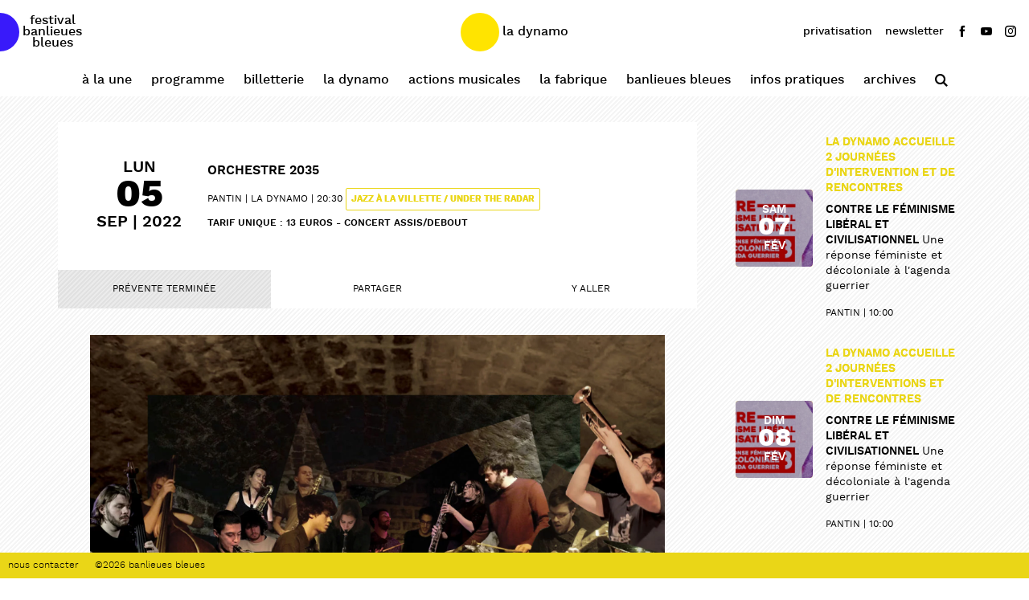

--- FILE ---
content_type: text/html; charset=UTF-8
request_url: https://www.banlieuesbleues.org/dynamo/evenement/3945/2022-09-05-2030-dynamo-orchestre-2035/
body_size: 4871
content:
<!DOCTYPE html><html lang="fr-FR"><head><meta name='robots' content='max-image-preview:large' /><link media="all" href="https://www.banlieuesbleues.org/content/cache/autoptimize/2/css/autoptimize_cb679492b6dede2a056f0141740f111e.css" rel="stylesheet"><title>ORCHESTRE 2035</title><meta http-equiv="X-UA-Compatible" content="IE=edge" /><meta charset="UTF-8" /><meta name="viewport" content="width=device-width, height=device-height, initial-scale=1, user-scalable=yes" /><meta name="description" content="05/09/2022 20:30 - PANTIN - LA DYNAMO" /><meta property="og:title" content="ORCHESTRE 2035" /><meta property="og:type" content="site" /><meta property="og:image" content="https://www.banlieuesbleues.org/content/uploads/2021/06/1628_ladynamo_21_06_18_orchestre_2035_site_1920x1080px_202100602_w.jpg" /><meta property="og:site_name" content="Banlieues bleues" /><meta property="og:url" content="https://www.banlieuesbleues.org/dynamo/evenement/3945/2022-09-05-2030-dynamo-orchestre-2035" /><meta property="og:description" content="05/09/2022 20:30 - PANTIN - LA DYNAMO" /><meta name="twitter:card" content="summary" /><meta name="twitter:url" content="https://www.banlieuesbleues.org/dynamo/evenement/3945/2022-09-05-2030-dynamo-orchestre-2035" /><meta name="twitter:title" content="ORCHESTRE 2035" /><meta name="twitter:description" content="05/09/2022 20:30 - PANTIN - LA DYNAMO" /><meta name="twitter:image" content="https://www.banlieuesbleues.org/content/uploads/2021/06/1628_ladynamo_21_06_18_orchestre_2035_site_1920x1080px_202100602_w.jpg" /><link rel="apple-touch-icon" sizes="57x57" href="/favicon/dynamo/apple-icon-57x57.png"><link rel="apple-touch-icon" sizes="60x60" href="/favicon/dynamo/apple-icon-60x60.png"><link rel="apple-touch-icon" sizes="72x72" href="/favicon/dynamo/apple-icon-72x72.png"><link rel="apple-touch-icon" sizes="76x76" href="/favicon/dynamo/apple-icon-76x76.png"><link rel="apple-touch-icon" sizes="114x114" href="/favicon/dynamo/apple-icon-114x114.png"><link rel="apple-touch-icon" sizes="120x120" href="/favicon/dynamo/apple-icon-120x120.png"><link rel="apple-touch-icon" sizes="144x144" href="/favicon/dynamo/apple-icon-144x144.png"><link rel="apple-touch-icon" sizes="152x152" href="/favicon/dynamo/apple-icon-152x152.png"><link rel="apple-touch-icon" sizes="180x180" href="/favicon/dynamo/apple-icon-180x180.png"><link rel="icon" type="image/png" sizes="192x192"  href="/favicon/dynamo/android-icon-192x192.png"><link rel="icon" type="image/png" sizes="32x32" href="/favicon/dynamo/favicon-32x32.png"><link rel="icon" type="image/png" sizes="96x96" href="/favicon/dynamo/favicon-96x96.png"><link rel="icon" type="image/png" sizes="16x16" href="/favicon/dynamo/favicon-16x16.png"><link rel="manifest" href="/favicon/dynamo/manifest.json"><meta name="msapplication-TileColor" content="#ffffff"><meta name="msapplication-TileImage" content="/favicon/dynamo/ms-icon-144x144.png"><meta name="theme-color" content="#ffffff"><link rel="shortcut icon" href="/favicon/dynamo/favicon.ico" /> <script async src="https://www.googletagmanager.com/gtag/js?id=G-WW3HZE5HVL"></script> <script>window.dataLayer=window.dataLayer||[];function gtag(){dataLayer.push(arguments);}
gtag('js',new Date());gtag('config','G-WW3HZE5HVL');</script> </head><body class="onload dynamo site-dynamo" data-site="site-dynamo"><div id="wrapper"><header><nav id="navbar"><nav class="multisite"> <a href="https://www.banlieuesbleues.org/festival" title="Festival Banlieues Bleues" class="bb-icon left"> <span class="label">Festival<br>Banlieues<br>Bleues</span> </a> <a href="https://www.banlieuesbleues.org/dynamo" title="La Dynamo" class="bb-icon right active"> <span class="label">La Dynamo</span> </a></nav><nav class="socialbar"> <a href="https://www.banlieuesbleues.org/dynamo/privatisation/" 
 class="" 
 rel="nofollow noopener" 
 title="Privatisation"> <span>Privatisation</span> </a> <a href="#" rel="nofollow noopener" title="Newsletter" data-rel="#overlay-newsletter" class="overlayON"> <span>Newsletter</span> </a> <a href="https://www.facebook.com/BanlieuesBleues" rel="nofollow noopener" target="_blank" title="Nous suivre sur Facebook"> <span class="label">Nous suivre sur Facebook</span> <span class="icon-facebook"></span> </a> <a href="https://www.youtube.com/channel/UC0XM9JPkFPR2EfjutNgb9vg" rel="nofollow noopener" target="_blank" title="Nous suivre sur Youtube"> <span class="label">Nous suivre sur Youtube</span> <span class="icon-youtube"></span> </a> <a href="https://www.instagram.com/banlieuesbleues" rel="nofollow noopener" target="_blank" title="Nous suivre sur Instagram"> <span class="label">Nous suivre sur Instagram</span> <span class="icon-instagram"></span> </a></nav> <a href="#" rel="nofollow noopener" title="ouvrir le menu" id="primary-expand"> <span class="label">Afficher le menu</span> </a></nav><nav id="primary"> <a  href="https://www.banlieuesbleues.org/dynamo/" >À la une</a></li> <a  href="https://www.banlieuesbleues.org/dynamo/le-programme/" >Programme</a></li> <a  href="https://www.banlieuesbleues.org/dynamo/billetterie/" >Billetterie</a></li> <a  href="https://www.banlieuesbleues.org/dynamo/la-dynamo/" >La Dynamo</a></li> <a  href="https://www.banlieuesbleues.org/dynamo/actions/" >Actions Musicales</a></li> <a  href="https://www.banlieuesbleues.org/dynamo/la-fabrique/" >La Fabrique</a></li> <a  href="https://www.banlieuesbleues.org/dynamo/qui-sommes-nous/" >Banlieues Bleues</a></li> <a  href="https://www.banlieuesbleues.org/dynamo/infospratiques/" >Infos pratiques</a></li> <a  href="https://www.banlieuesbleues.org/dynamo/archives/" >Archives</a></li> <a href="#" rel="nofollow noopener" title="Recherche" data-rel="#overlay-search" class="overlayON"> <span class="label">Recherche</span> <span class="icon-search"></span> </a><div class="min"><nav class="secondary"> <a  href="/dynamo/qui-sommes-nous/#overlay-nous-contacter" >Nous contacter</a> <span class="credits">©2026 Banlieues Bleues</span></nav></div><div class="min"><nav class="socialbar"> <a href="#" rel="nofollow noopener" title="Newsletter" data-rel="#overlay-newsletter" class="overlayON"> <span class="_label">Newsletter</span> </a> <a href="https://www.facebook.com/BanlieuesBleues" rel="nofollow noopener" target="_blank" title="Nous suivre sur Facebook"> <span class="label">Nous suivre sur Facebook</span> <span class="icon-facebook"></span> </a> <a href="https://www.youtube.com/channel/UC0XM9JPkFPR2EfjutNgb9vg" rel="nofollow noopener" target="_blank" title="Nous suivre sur Youtube"> <span class="label">Nous suivre sur Youtube</span> <span class="icon-youtube"></span> </a> <a href="https://sdz.sh/E29yvZ" rel="nofollow noopener" target="_blank" title="La playlist Banlieues Bleues"> <span class="label">La playlist Banlieues Bleues</span> <span class="icon-hearthis"></span> </a> <a href="https://www.instagram.com/banlieuesbleues" rel="nofollow noopener" target="_blank" title="Nous suivre sur Instagram"> <span class="label">Nous suivre sur Instagram</span> <span class="icon-instagram"></span> </a></nav></div></nav></header><main><section><div class="content"><div class="post-infos"><div class="post-date"> <span class="post-date-day">lun</span> <span class="post-date-d">05</span> <span class="post-date-m">Sep | 2022</span></div><div class="infos"><div class="title"> <span> ORCHESTRE 2035 </span></div><div class="location"> <span class="address">PANTIN</span> <span class="place">LA DYNAMO</span></div><div class="time"><span>20:30</span></div><div class="has-tag"> <span>JAZZ À LA VILLETTE / Under the Radar</span></div><p class="price">Tarif unique : 13 euros - Concert assis/debout</p></div></div><nav class="post-actions"> <a href="#" rel="nofollow noopener" title="Réserver" class="alt off">Prévente terminée</a> <a href="https://www.banlieuesbleues.org/dynamo/evenement/3945/2022-09-05-2030-dynamo-orchestre-2035"
 title="Partager"
 data-rel="#overlay-share-overlay"
 data-title="ORCHESTRE 2035"
 class="overlayON overlayShareOverlay">Partager</a> <a href="https://www.google.com/maps/search/?api=1&query=48.9034246,2.3934657" target="_blank" title="Y aller">Y aller</a></nav> <br/><figure> <picture> <source media="(max-width: 460px)" srcset="https://www.banlieuesbleues.org/content/uploads/2021/06/1628_ladynamo_21_06_18_orchestre_2035_site_1920x1080px_202100602_w-768x432.jpg"> <source media="(min-width: 460px)" srcset="https://www.banlieuesbleues.org/content/uploads/2021/06/1628_ladynamo_21_06_18_orchestre_2035_site_1920x1080px_202100602_w.jpg"> <img src="https://www.banlieuesbleues.org/content/uploads/2021/06/1628_ladynamo_21_06_18_orchestre_2035_site_1920x1080px_202100602_w.jpg" alt="ORCHESTRE 2035" width="1920" height="1080" class="img-responsive"/> </picture></figure><div class="title"> <span> ORCHESTRE 2035 </span></div> <span class="country">France</span><p><strong>Émanation de la jeune scène francilienne de l’improvisation, ce grand orchestre fait mijoter musique répétitive et disco free incandescent dans un chaudron bouillonnant.</strong></p><p>Orchestre 2035 :  machine d’une seule action, répétée automatique, fonctionnant par déviances successives du pas de départ.</p><p>Orchestre 2035 : locomotive sur les rails (du morceau) déviée par aiguillages successifs,  « aiguilles » dans le jargon; aiguilles non automatiques, à manœuvrer manuellement au risque d’emballement voire collision, selon qu’on choisisse la voie directe ou déviée.</p><p>Au mouvement brownien : avançant tout droit jusqu’à cognement, entre les 15 atomes, machine composée : faites de plusieurs autres, plusieurs machines-atomes auto-semi-manœuvrées;</p><p>Orchestre : atomes soumis à leur cognement dans le fluide environnant du morceau, qui se cognent  au contenant résonnant du morceau, font entendre les cognements.</p><p class="distribution">Basile Naudet saxophones, Xavière Fertin clarinette, Théo Nguyen Duc Long saxophones, Jerome Fouquet trompette, Fanny Meteier tuba, Thomas Zielinski guitare electrique, Louis Prado basse, Alexandre Du Closel Fender Rhodes, Luca Ventimiglia vibraphone, Benoit Joblot batterie, Augustin Bette batterie, percussion, Julien Catherine percussions</p><p class="credits"><span style="color: #808080;">© Luca Ventimiglia</span></p><nav class="post-actions"> <a href="#" rel="nofollow noopener" title="Réserver" class="alt off">Prévente terminée</a> <a href="https://www.banlieuesbleues.org/dynamo/evenement/3945/2022-09-05-2030-dynamo-orchestre-2035"
 title="Partager"
 data-rel="#overlay-share-overlay"
 data-title="ORCHESTRE 2035"
 class="overlayON overlayShareOverlay">Partager</a> <a href="https://www.google.com/maps/search/?api=1&query=48.9034246,2.3934657" target="_blank" title="Y aller">Y aller</a></nav></div><aside><ul class="list grid events"><li class="item" data-id="5461"> <a href="https://www.banlieuesbleues.org/dynamo/evenement/5461/2026-02-07-1000-dynamo-contre-le-feminisme-liberal-et-civilisationnel-la-dynamo-accueille-2-journees-dintervention-et-de-rencontres" title="Plus d'infos" data-rel="#overlay-event" class="overlayRemote overlayON item-content"><figure class="item-bg bg-center-center"> <picture> <source media="(max-width: 460px)" srcset="https://www.banlieuesbleues.org/content/uploads/2026/01/visuels-a-la-une-420x236.jpg"> <source media="(min-width: 460px)" srcset="https://www.banlieuesbleues.org/content/uploads/2026/01/visuels-a-la-une-768x432.jpg"> <img src="https://www.banlieuesbleues.org/content/uploads/2026/01/visuels-a-la-une-768x432.jpg" alt="La playlist janvier > mars" width="640" height="360" class="img-responsive" loading="lazy" /> </picture></figure><div class="infos"><div class="post-date"> <span class="post-date-day">sam</span> <span class="post-date-d">07</span> <span class="post-date-m">Fév</span></div><div class="txt"><div class="event title"><span>La Dynamo accueille 2 journées d'intervention et de rencontres</span></div><div class="title"> <span> Contre le féminisme libéral et civilisationnel <span class="project">Une réponse féministe et décoloniale à l'agenda guerrier</span> </span></div> <span class="location">PANTIN</span><div class="time"><span>10:00</span></div></div></div> </a></li><li class="item" data-id="5467"> <a href="https://www.banlieuesbleues.org/dynamo/evenement/5467/2026-02-08-1000-dynamo-contre-le-feminisme-liberal-et-civilisationnel-la-dynamo-accueille-2-journees-dinterventions-et-de-rencontres" title="Plus d'infos" data-rel="#overlay-event" class="overlayRemote overlayON item-content"><figure class="item-bg bg-center-center"> <picture> <source media="(max-width: 460px)" srcset="https://www.banlieuesbleues.org/content/uploads/2026/01/visuels-a-la-une-420x236.jpg"> <source media="(min-width: 460px)" srcset="https://www.banlieuesbleues.org/content/uploads/2026/01/visuels-a-la-une-768x432.jpg"> <img src="https://www.banlieuesbleues.org/content/uploads/2026/01/visuels-a-la-une-768x432.jpg" alt="La playlist janvier > mars" width="640" height="360" class="img-responsive" loading="lazy" /> </picture></figure><div class="infos"><div class="post-date"> <span class="post-date-day">dim</span> <span class="post-date-d">08</span> <span class="post-date-m">Fév</span></div><div class="txt"><div class="event title"><span>La Dynamo accueille 2 journées d'interventions et de rencontres</span></div><div class="title"> <span> Contre le féminisme libéral et civilisationnel <span class="project">Une réponse féministe et décoloniale à l'agenda guerrier</span> </span></div> <span class="location">PANTIN</span><div class="time"><span>10:00</span></div></div></div> </a></li><li class="item" data-id="5348"> <a href="https://www.banlieuesbleues.org/dynamo/evenement/5348/2026-02-18-2030-dynamo-classe-de-jazz-du-crr-daubervilliers-trio-emler-tchamitchian-echampard" title="Plus d'infos" data-rel="#overlay-event" class="overlayRemote overlayON item-content"><figure class="item-bg bg-center-center"> <picture> <source media="(max-width: 460px)" srcset="https://www.banlieuesbleues.org/content/uploads/2025/12/trio-emler-420x236.jpg"> <source media="(min-width: 460px)" srcset="https://www.banlieuesbleues.org/content/uploads/2025/12/trio-emler-768x432.jpg"> <img src="https://www.banlieuesbleues.org/content/uploads/2025/12/trio-emler-768x432.jpg" alt="La playlist janvier > mars" width="640" height="360" class="img-responsive" loading="lazy" /> </picture></figure><div class="infos"><div class="post-date"> <span class="post-date-day">mer</span> <span class="post-date-d">18</span> <span class="post-date-m">Fév</span></div><div class="txt"><div class="title"> <span> CLASSE DE JAZZ DU CRR D’AUBERVILLIERS <span class="project">Suite Ephemler</span> </span> <span class="and">+</span> <span> Trio Emler Tchamitchian Echampard <span class="project">There is another way</span> </span></div> <span class="location">PANTIN</span><div class="time"><span>20:30</span></div></div></div> </a></li><li class="item" data-id="5385"> <a href="https://www.banlieuesbleues.org/dynamo/evenement/5385/2026-02-22-1600-dynamo-black-queer-futures-kiki-ball-part-2-en-partenariat-avec-la-fondation-des-etats-unis-et-khalid-mcghee-dans-le-cadre-du-black-history-month" title="Plus d'infos" data-rel="#overlay-event" class="overlayRemote overlayON item-content"><figure class="item-bg bg-center-center"> <picture> <source media="(max-width: 460px)" srcset="https://www.banlieuesbleues.org/content/uploads/2025/12/ball-420x236.jpg"> <source media="(min-width: 460px)" srcset="https://www.banlieuesbleues.org/content/uploads/2025/12/ball-768x432.jpg"> <img src="https://www.banlieuesbleues.org/content/uploads/2025/12/ball-768x432.jpg" alt="La playlist janvier > mars" width="640" height="360" class="img-responsive" loading="lazy" /> </picture></figure><div class="infos"><div class="post-date"> <span class="post-date-day">dim</span> <span class="post-date-d">22</span> <span class="post-date-m">Fév</span></div><div class="txt"><div class="event title"><span>En partenariat avec la Fondation des États-Unis et Khalid McGhee, dans le cadre du Black History Month </span></div><div class="title"> <span> Black Queer Futures Kiki Ball – Part 2 </span></div> <span class="location">PANTIN</span><div class="time"><span>16:00</span></div></div></div> </a></li><li class="item" data-id="5351"> <a href="https://www.banlieuesbleues.org/dynamo/evenement/5351/2026-02-27-2030-dynamo-thibault-gomez-maelle-et-les-garcons" title="Plus d'infos" data-rel="#overlay-event" class="overlayRemote overlayON item-content"><figure class="item-bg bg-center-center"> <picture> <source media="(max-width: 460px)" srcset="https://www.banlieuesbleues.org/content/uploads/2025/12/maelle-et-les-garcons-laureen-burton-420x236.jpg"> <source media="(min-width: 460px)" srcset="https://www.banlieuesbleues.org/content/uploads/2025/12/maelle-et-les-garcons-laureen-burton-768x432.jpg"> <img src="https://www.banlieuesbleues.org/content/uploads/2025/12/maelle-et-les-garcons-laureen-burton-768x432.jpg" alt="La playlist janvier > mars" width="640" height="360" class="img-responsive" loading="lazy" /> </picture></figure><div class="infos"><div class="post-date"> <span class="post-date-day">ven</span> <span class="post-date-d">27</span> <span class="post-date-m">Fév</span></div><div class="txt"><div class="title"> <span> Thibault Gomez <span class="project">Birds Are Also Afraid Of Heights</span> </span> <span class="and">+</span> <span> Maëlle et les Garçons </span></div> <span class="location">PANTIN</span><div class="time"><span>20:30</span></div></div></div> </a></li></ul></aside></section></main><footer><ul class="flex"><li><nav class="secondary plop"> <a  href="/dynamo/qui-sommes-nous/#overlay-nous-contacter" >Nous contacter</a> <span class="credits">©2026 Banlieues Bleues</span></nav></li></ul> <a href="#wrapper" rel="nofollow noopener" title="haut de page" class="scrollUp"> <span class="label">Haut de page</span> <span class="icon-up"></span> </a></footer></div><div class="overlays"><div id="overlay-newsletter" class="overlay side"><div class="overlay-content"> <a href="#" rel="nofollow noopener" title="Fermer" class="close overlayOFF"> <span class="label">Fermer</span> <span class="icon-close"></span> </a> <iframe width="540" height="305" src="https://0b758aef.sibforms.com/serve/[base64]" frameborder="0" scrolling="auto" allowfullscreen style="display: block; height:100%; width:100%;"></iframe></div></div><div id="overlay-event" class="side overlay event"><div class="overlay-content"> <a href="#" rel="nofollow noopener" title="Fermer" class="close overlayOFF"> <span class="label">Fermer</span> <span class="icon-close"></span> </a><div class="overlay-ajax"></div></div></div><div id="overlay-residence" class="side overlay event with-overlays"><div class="overlay-content"> <a href="#" rel="nofollow noopener" title="Fermer" class="close overlayOFF"> <span class="label">Fermer</span> <span class="icon-close"></span> </a><div class="overlay-ajax"></div></div></div><div id="overlay-action" class="side overlay event"><div class="overlay-content"> <a href="#" rel="nofollow noopener" title="Fermer" class="close overlayOFF"> <span class="label">Fermer</span> <span class="icon-close"></span> </a><div class="overlay-ajax"></div></div></div><div id="overlay-search" class="popup overlay"><div class="overlay-content"> <a href="#" rel="nofollow noopener" title="Fermer" class="close overlayOFF"> <span class="label">Fermer</span> <span class="icon-close"></span> </a><form action="https://www.banlieuesbleues.org/dynamo/recherche/" method="get" class="searchbar"><div class="input-container"> <input id="search-input" type="text" name="kw" placeholder="Rechercher" /> <button class="submit"> <span class="icon-search"></span> <span class="label">ok</span> </button></div></form></div></div><div id="overlay-share" class="popup overlay"><div class="overlay-content"> <a href="#" rel="nofollow noopener" title="Fermer" class="close overlayOFF"> <span class="label">Fermer</span> <span class="icon-close"></span> </a><div class="centering"><div class="centered"> <span class="title">Partager</span><nav class="sharebar"> <a href="mailto:?subject=La+playlist+janvier+%3E+mars&body=La+playlist+janvier+%3E+mars - #" rel="nofollow noopener" title="Partager par email" class="mail"> <span class="icon-mail"></span> <span class="label">Partager par email</span> </a> <a href="#" rel="nofollow noopener" title="Partager sur Twitter" target="_blank" class="twitter"> <span class="icon-twitter"></span> <span class="label">Partager sur Twitter</span> </a> <a href="#" rel="nofollow noopener" title="Partager sur Facebook" target="_blank" class="facebook"> <span class="icon-facebook"></span> <span class="label">Partager sur Facebook</span> </a></nav></div></div></div></div><div id="overlay-share-overlay" class="popup overlay"><div class="overlay-content"> <a href="#" rel="nofollow noopener" title="Fermer" class="close overlayOFF"> <span class="label">Fermer</span> <span class="icon-close"></span> </a><div class="centering"><div class="centered"> <span class="title">Partager</span><nav class="sharebar"> <a href="#" rel="nofollow noopener" title="Partager par email" class="mail"> <span class="icon-mail"></span> <span class="label">Partager par email</span> </a> <a href="#" rel="nofollow noopener" title="Partager sur Twitter" target="_blank" class="twitter"> <span class="icon-twitter"></span> <span class="label">Partager sur Twitter</span> </a> <a href="#" rel="nofollow noopener" title="Partager sur Facebook" target="_blank" class="facebook"> <span class="icon-facebook"></span> <span class="label">Partager sur Facebook</span> </a></nav></div></div></div></div> <a href="#" rel="nofollow noopener" title="Fermer" class="clickoutside close overlayOFF"> <span class="label">Fermer</span> </a></div> <noscript><style type="text/css">.grid.init{opacity:1;overflow:auto}</style></noscript> <!--[if lt IE 9]> <script src="https://www.banlieuesbleues.org/content/themes/banlieuesbleues/assets/js/skrollr.ie.min.js"></script> <![endif]--> <script defer src="https://www.banlieuesbleues.org/content/cache/autoptimize/2/js/autoptimize_d8d44169a1b64459dbb76815dfc8d6ba.js"></script></body></html>

--- FILE ---
content_type: text/css
request_url: https://www.banlieuesbleues.org/content/cache/autoptimize/2/css/autoptimize_cb679492b6dede2a056f0141740f111e.css
body_size: 17246
content:
@charset "UTF-8";div.collapsible{display:block;overflow:hidden;max-height:0}div.collapsible>*{opacity:0}div.collapsible.collapsed{max-height:100rem}div.collapsible.collapsed>*{opacity:1}div.collapsible:not(.collapsed){margin-top:0 !important}.collapsible-container{display:-webkit-box;display:-webkit-flex;display:-moz-box;display:-ms-flexbox;display:flex;-webkit-box-orient:vertical;-webkit-box-direction:normal;-webkit-flex-direction:column;-moz-box-orient:vertical;-moz-box-direction:normal;-ms-flex-direction:column;flex-direction:column}a.collapse-toggle{display:-webkit-inline-box;display:-webkit-inline-flex;display:-moz-inline-box;display:-ms-inline-flexbox;display:inline-flex;-webkit-box-align:center;-webkit-align-items:center;-moz-box-align:center;-ms-flex-align:center;align-items:center;-webkit-box-pack:start;-webkit-justify-content:flex-start;-moz-box-pack:start;-ms-flex-pack:start;justify-content:flex-start;gap:1em;width:100%;border:none}a.collapse-toggle>*{margin:0}a.collapse-toggle:before{font-family:'icomoon';content:"\e906"}a.collapse-toggle.active:before{content:"\e927"}.loader:before{display:inline-block;height:1rem;width:1rem;margin:-.5rem;-webkit-border-radius:50%;-moz-border-radius:50%;border-radius:50%;border-style:solid;border-width:.25rem;border-color:#d2276c #d2276c #d2276c transparent;-webkit-animation:spinner 1s infinite linear;-moz-animation:spinner 1s infinite linear;-o-animation:spinner 1s infinite linear;animation:spinner 1s infinite linear}#front .item.left .and,.site-festival .and,.site-festival .has-tag,.site-festival a:hover,.site-festival .excerpt strong,.site-festival .ellipsis .expand,.site-festival #primary a:hover,.site-festival #primary a.active,.site-festival nav.alias a:hover,.site-festival nav.alias a.active,.site-festival nav.mode a:hover,.site-festival nav.mode a.active,.site-festival .event.title,.site-festival .overlay .bx-navigation a:hover{color:#391afa;text-shadow:none}.site-festival .scrollUp,.site-festival header:before,.site-festival footer,.site-festival .select2-results .select2-highlighted .select2-result-label,.site-festival input[type=submit]:hover,.site-festival button:hover,.site-festival .button,.site-festival .status,.site-festival .concert,.site-festival .pagination a.current,.site-festival .pagination a:hover,.site-festival .gmap-controls a:hover,.site-festival .sc-title,.site-festival .grid.covers .item.empty,.site-festival .grid .item-bg,.site-festival .grid.covers .item-content,.site-festival .bx-pager-link.active,.site-festival .bx-pager-link:hover,.site-festival .post-actions a.alt,.site-festival .scrollable>.scroll-element .scroll-bar{background:#391afa}.site-festival .scrollUp,.site-festival footer,.site-festival footer a:hover,.site-festival .select2-results .select2-highlighted .select2-result-label,.site-festival .button,.site-festival .status,.site-festival .concert{color:#fff;text-shadow:0 0 0 #fff}.site-festival .gmap-marker:hover path,.site-festival .gmap-marker.active path{fill:#391afa}.site-festival .grid.list .post-date:after{border-color:#391afa !important}.site-festival .sc-scrubber .sc-buffer{background:-webkit-repeating-linear-gradient(135deg,transparent,transparent .5rem,rgba(57,26,250,.5) .5rem,rgba(57,26,250,.5) 1rem);background:-moz-repeating-linear-gradient(135deg,transparent,transparent .5rem,rgba(57,26,250,.5) .5rem,rgba(57,26,250,.5) 1rem);background:-o-repeating-linear-gradient(135deg,transparent,transparent .5rem,rgba(57,26,250,.5) .5rem,rgba(57,26,250,.5) 1rem);background:repeating-linear-gradient(-45deg,transparent,transparent .5rem,rgba(57,26,250,.5) .5rem,rgba(57,26,250,.5) 1rem)}#front .item.right .and,.site-dynamo .and,.site-dynamo .has-tag,.site-dynamo a:hover,.site-dynamo .excerpt strong,.site-dynamo .ellipsis .expand,.site-dynamo #primary a:hover,.site-dynamo #primary a.active,.site-dynamo nav.alias a:hover,.site-dynamo nav.alias a.active,.site-dynamo nav.socialbar a.active,.site-dynamo nav.mode a:hover,.site-dynamo nav.mode a.active,.site-dynamo .event.title,.site-dynamo .overlay .bx-navigation a:hover{color:#ead617;text-shadow:0 0 0 #ead617}.site-dynamo .scrollUp,.site-dynamo header:before,.site-dynamo footer,.site-dynamo .select2-results .select2-highlighted .select2-result-label,.site-dynamo input[type=submit]:hover,.site-dynamo button:hover,.site-dynamo .button,.site-dynamo .status,.site-dynamo .concert,.site-dynamo .pagination a.current,.site-dynamo .pagination a:hover,.site-dynamo .gmap-controls a:hover,.site-dynamo .sc-title,.site-dynamo .grid.covers .item.empty,.site-dynamo .grid .item-bg,.site-dynamo .grid.covers .item-content,.site-dynamo .bx-pager-link.active,.site-dynamo .bx-pager-link:hover,.site-dynamo .post-actions a.alt,.site-dynamo .scrollable>.scroll-element .scroll-bar{background:#ead617}.site-dynamo .scrollUp,.site-dynamo footer,.site-dynamo footer a:hover,.site-dynamo .select2-results .select2-highlighted .select2-result-label,.site-dynamo .button,.site-dynamo .status,.site-dynamo .concert,.site-dynamo .pagination a.current,.site-dynamo .pagination a:hover,.site-dynamo .bx-pager-link.active,.site-dynamo .bx-pager-link:hover,.site-dynamo .post-actions a.alt,.site-dynamo header:before,.site-dynamo .scrollable>.scroll-element .scroll-bar,.site-dynamo .grid.covers .infos{color:#000;text-shadow:none}.site-dynamo .gmap-marker:hover path,.site-dynamo .gmap-marker.active path{fill:#ffe400}.site-dynamo .grid.list .post-date:after{border-color:#ffe400 !important}.site-dynamo .overlay.event .overlay-header,.site-dynamo .grid.blocks .item-content{color:#fff;text-shadow:0 0 0 #fff}.site-dynamo .overlay.event .overlay-header,.site-dynamo .grid.blocks .item-bg:after{background:#919191}.site-dynamo .sc-scrubber .sc-buffer{background:-webkit-repeating-linear-gradient(135deg,transparent,transparent .5rem,rgba(255,228,0,.25) .5rem,rgba(255,228,0,.25) 1rem);background:-moz-repeating-linear-gradient(135deg,transparent,transparent .5rem,rgba(255,228,0,.25) .5rem,rgba(255,228,0,.25) 1rem);background:-o-repeating-linear-gradient(135deg,transparent,transparent .5rem,rgba(255,228,0,.25) .5rem,rgba(255,228,0,.25) 1rem);background:repeating-linear-gradient(-45deg,transparent,transparent .5rem,rgba(255,228,0,.25) .5rem,rgba(255,228,0,.25) 1rem)}.site-live .and,.site-live .has-tag,.site-live a:hover,.site-live .excerpt strong,.site-live .ellipsis .expand,.site-live #primary a:hover,.site-live #primary a.active,.site-live nav.alias a:hover,.site-live nav.alias a.active,.site-live nav.mode a:hover,.site-live nav.mode a.active,.site-live .event.title,.site-live .overlay .bx-navigation a:hover{color:#000;text-shadow:0 0 0 #000}.site-live .scrollUp,.site-live header:before,.site-live footer,.site-live .select2-results .select2-highlighted .select2-result-label,.site-live input[type=submit]:hover,.site-live button:hover,.site-live .button,.site-live .status,.site-live .concert,.site-live .pagination a.current,.site-live .pagination a:hover,.site-live .gmap-controls a:hover,.site-live .sc-title,.site-live .grid.covers .item.empty,.site-live .grid .item-bg,.site-live .grid.covers .item-content,.site-live .bx-pager-link.active,.site-live .bx-pager-link:hover,.site-live .post-actions a.alt,.site-live .scrollable>.scroll-element .scroll-bar{background:#000}.site-live .scrollUp,.site-live footer,.site-live footer a:hover,.site-live .select2-results .select2-highlighted .select2-result-label,.site-live .button,.site-live .status,.site-live .concert,.site-live .pagination a.current,.site-live .pagination a:hover,.site-live .bx-pager-link.active,.site-live .bx-pager-link:hover,.site-live .post-actions a.alt,.site-live header:before,.site-live .scrollable>.scroll-element .scroll-bar,.site-live .grid.covers .infos{color:#fff;text-shadow:0 0 0 #fff}.site-live .gmap-marker:hover path,.site-live .gmap-marker.active path{fill:#000}.site-live .grid.list .post-date:after{border-color:#000 !important}.site-live .overlay.event .overlay-header,.site-live .grid.blocks .item-content{color:#fff;text-shadow:0 0 0 #fff}.site-live .overlay.event .overlay-header,.site-live .grid.blocks .item-bg:after{background:#000}.site-live .overlay.event .has-tag{color:#fff;text-shadow:0 0 0 #fff}.site-live .sc-scrubber .sc-buffer{background:-webkit-repeating-linear-gradient(135deg,transparent,transparent .5rem,rgba(255,228,0,.25) .5rem,rgba(255,228,0,.25) 1rem);background:-moz-repeating-linear-gradient(135deg,transparent,transparent .5rem,rgba(255,228,0,.25) .5rem,rgba(255,228,0,.25) 1rem);background:-o-repeating-linear-gradient(135deg,transparent,transparent .5rem,rgba(255,228,0,.25) .5rem,rgba(255,228,0,.25) 1rem);background:repeating-linear-gradient(-45deg,transparent,transparent .5rem,rgba(255,228,0,.25) .5rem,rgba(255,228,0,.25) 1rem)}#wpadminbar{background:#000}@font-face{font-family:'icomoon';src:url(//www.banlieuesbleues.org/content/themes/banlieuesbleues/assets/css/../fonts/icomoon.eot);src:url(//www.banlieuesbleues.org/content/themes/banlieuesbleues/assets/css/../fonts/icomoon.eot#iefix) format('embedded-opentype'),url(//www.banlieuesbleues.org/content/themes/banlieuesbleues/assets/css/../fonts/icomoon.woff) format('woff'),url(//www.banlieuesbleues.org/content/themes/banlieuesbleues/assets/css/../fonts/icomoon.ttf) format('truetype'),url(//www.banlieuesbleues.org/content/themes/banlieuesbleues/assets/css/../fonts/icomoon.svg#fontello) format('svg');font-weight:400;font-style:normal;font-display:swap}[class^=icon-],[class*=" icon-"]{font-family:"icomoon";font-style:normal;font-weight:400;speak:none;display:inline-block;text-decoration:inherit;font-variant:normal;text-transform:none;width:inherit;font-size:inherit;line-height:inherit;color:inherit}.icon-bin:before{content:"\e900"}.icon-blank:before{content:"\e901"}.icon-calendar:before{content:"\e902"}.icon-check:before{content:"\e903"}.icon-close:before{content:"\e904"}.icon-comment:before{content:"\e905"}.icon-down:before{content:"\e906"}.icon-download:before{content:"\e907"}.icon-edit:before{content:"\e908"}.icon-expand:before{content:"\e909"}.icon-expedition:before{content:"\e90a"}.icon-facebook:before{content:"\e90b"}.icon-favorite:before{content:"\e90c"}.icon-file:before{content:"\e90d"}.icon-googleplus:before{content:"\e90e"}.icon-image:before{content:"\e90f"}.icon-img:before{content:"\e910"}.icon-instagram:before{content:"\e92b"}.icon-left:before{content:"\e912"}.icon-less:before{content:"\e913"}.icon-link:before{content:"\e914"}.icon-linkedin:before{content:"\e915"}.icon-location:before{content:"\e916"}.icon-lock:before{content:"\e917"}.icon-mail:before{content:"\e918"}.icon-more:before{content:"\e919"}.icon-notification:before{content:"\e91a"}.icon-parameters:before{content:"\e91b"}.icon-pause:before{content:"\e91c"}.icon-play:before{content:"\e91d"}.icon-refresh:before{content:"\e91e"}.icon-relink:before{content:"\e91f"}.icon-right:before{content:"\e920"}.icon-search:before{content:"\e921"}.icon-share:before{content:"\e922"}.icon-soundcloud:before{content:"\e923"}.icon-tag:before{content:"\e924"}.icon-twitter:before{content:"\e925"}.icon-unlock:before{content:"\e926"}.icon-up:before{content:"\e927"}.icon-user:before{content:"\e928"}.icon-youtube:before{content:"\e929"}.icon-hearthis:before{content:"\e92a"}@font-face{font-family:'work_sansextrabold';src:url(//www.banlieuesbleues.org/content/themes/banlieuesbleues/assets/css/../fonts/worksans-extrabold.eot);src:url(//www.banlieuesbleues.org/content/themes/banlieuesbleues/assets/css/../fonts/worksans-extrabold.eot?#iefix) format('embedded-opentype'),url(//www.banlieuesbleues.org/content/themes/banlieuesbleues/assets/css/../fonts/worksans-extrabold.woff2) format('woff2'),url(//www.banlieuesbleues.org/content/themes/banlieuesbleues/assets/css/../fonts/worksans-extrabold.woff) format('woff'),url(//www.banlieuesbleues.org/content/themes/banlieuesbleues/assets/css/../fonts/worksans-extrabold.ttf) format('truetype'),url(//www.banlieuesbleues.org/content/themes/banlieuesbleues/assets/css/../fonts/worksans-extrabold.svg#work_sansextrabold) format('svg');font-weight:400;font-style:normal;font-display:swap}@font-face{font-family:'work_sansbold';src:url(//www.banlieuesbleues.org/content/themes/banlieuesbleues/assets/css/../fonts/worksans-bold.eot);src:url(//www.banlieuesbleues.org/content/themes/banlieuesbleues/assets/css/../fonts/worksans-bold.eot?#iefix) format('embedded-opentype'),url(//www.banlieuesbleues.org/content/themes/banlieuesbleues/assets/css/../fonts/worksans-bold.woff2) format('woff2'),url(//www.banlieuesbleues.org/content/themes/banlieuesbleues/assets/css/../fonts/worksans-bold.woff) format('woff'),url(//www.banlieuesbleues.org/content/themes/banlieuesbleues/assets/css/../fonts/worksans-bold.ttf) format('truetype'),url(//www.banlieuesbleues.org/content/themes/banlieuesbleues/assets/css/../fonts/worksans-bold.svg#work_sansbold) format('svg');font-weight:400;font-style:normal;font-display:swap}@font-face{font-family:'work_sanssemibold';src:url(//www.banlieuesbleues.org/content/themes/banlieuesbleues/assets/css/../fonts/worksans-semibold.eot);src:url(//www.banlieuesbleues.org/content/themes/banlieuesbleues/assets/css/../fonts/worksans-semibold.eot?#iefix) format('embedded-opentype'),url(//www.banlieuesbleues.org/content/themes/banlieuesbleues/assets/css/../fonts/worksans-semibold.woff2) format('woff2'),url(//www.banlieuesbleues.org/content/themes/banlieuesbleues/assets/css/../fonts/worksans-semibold.woff) format('woff'),url(//www.banlieuesbleues.org/content/themes/banlieuesbleues/assets/css/../fonts/worksans-semibold.ttf) format('truetype'),url(//www.banlieuesbleues.org/content/themes/banlieuesbleues/assets/css/../fonts/worksans-semibold.svg#work_sanssemibold) format('svg');font-weight:400;font-style:normal;font-display:swap}@font-face{font-family:'work_sansmedium';src:url(//www.banlieuesbleues.org/content/themes/banlieuesbleues/assets/css/../fonts/worksans-medium.eot);src:url(//www.banlieuesbleues.org/content/themes/banlieuesbleues/assets/css/../fonts/worksans-medium.eot?#iefix) format('embedded-opentype'),url(//www.banlieuesbleues.org/content/themes/banlieuesbleues/assets/css/../fonts/worksans-medium.woff2) format('woff2'),url(//www.banlieuesbleues.org/content/themes/banlieuesbleues/assets/css/../fonts/worksans-medium.woff) format('woff'),url(//www.banlieuesbleues.org/content/themes/banlieuesbleues/assets/css/../fonts/worksans-medium.ttf) format('truetype'),url(//www.banlieuesbleues.org/content/themes/banlieuesbleues/assets/css/../fonts/worksans-medium.svg#work_sansmedium) format('svg');font-weight:400;font-style:normal;font-display:swap}@font-face{font-family:'work_sansregular';src:url(//www.banlieuesbleues.org/content/themes/banlieuesbleues/assets/css/../fonts/worksans-regular.eot);src:url(//www.banlieuesbleues.org/content/themes/banlieuesbleues/assets/css/../fonts/worksans-regular.eot?#iefix) format('embedded-opentype'),url(//www.banlieuesbleues.org/content/themes/banlieuesbleues/assets/css/../fonts/worksans-regular.woff2) format('woff2'),url(//www.banlieuesbleues.org/content/themes/banlieuesbleues/assets/css/../fonts/worksans-regular.woff) format('woff'),url(//www.banlieuesbleues.org/content/themes/banlieuesbleues/assets/css/../fonts/worksans-regular.ttf) format('truetype'),url(//www.banlieuesbleues.org/content/themes/banlieuesbleues/assets/css/../fonts/worksans-regular.svg#work_sansregular) format('svg');font-weight:400;font-style:normal;font-display:swap}@font-face{font-family:'work_sanslight';src:url(//www.banlieuesbleues.org/content/themes/banlieuesbleues/assets/css/../fonts/worksans-light.eot);src:url(//www.banlieuesbleues.org/content/themes/banlieuesbleues/assets/css/../fonts/worksans-light.eot?#iefix) format('embedded-opentype'),url(//www.banlieuesbleues.org/content/themes/banlieuesbleues/assets/css/../fonts/worksans-light.woff2) format('woff2'),url(//www.banlieuesbleues.org/content/themes/banlieuesbleues/assets/css/../fonts/worksans-light.woff) format('woff'),url(//www.banlieuesbleues.org/content/themes/banlieuesbleues/assets/css/../fonts/worksans-light.ttf) format('truetype'),url(//www.banlieuesbleues.org/content/themes/banlieuesbleues/assets/css/../fonts/worksans-light.svg#work_sanslight) format('svg');font-weight:400;font-style:normal;font-display:swap}#wrapper,a:after,a:before,.button,#front .item,#front .front-title,.overlay,.clickoutside,.post-actions,.grid .infos,.grid.covers .cover,.gmap-marker,.gmap-marker path,input[type=submit],button,input[type=radio]+label:before,input[type=checkbox]+label:before,.select-container:after,.select2-arrow,.select2-result-label{-webkit-transition:all .15s cubic-bezier(.75,0,.25,1);-moz-transition:all .15s cubic-bezier(.75,0,.25,1);-o-transition:all .15s cubic-bezier(.75,0,.25,1);transition:all .15s cubic-bezier(.75,0,.25,1)}.grid .item-bg,.grid .item-bg:after,.multisite .label{-webkit-transition:opacity .15s cubic-bezier(.75,0,.25,1);-moz-transition:opacity .15s cubic-bezier(.75,0,.25,1);-o-transition:opacity .15s cubic-bezier(.75,0,.25,1);transition:opacity .15s cubic-bezier(.75,0,.25,1)}#introduction,#front .item,#front .front-title{-webkit-transition:all 1s cubic-bezier(.75,0,.25,1);-moz-transition:all 1s cubic-bezier(.75,0,.25,1);-o-transition:all 1s cubic-bezier(.75,0,.25,1);transition:all 1s cubic-bezier(.75,0,.25,1)}#front .bb-icon:after{-webkit-transition:background 1s cubic-bezier(.75,0,.25,1);-moz-transition:background 1s cubic-bezier(.75,0,.25,1);-o-transition:background 1s cubic-bezier(.75,0,.25,1);transition:background 1s cubic-bezier(.75,0,.25,1)}#front .item-content,#front .item .infos,#front .front-title{-webkit-transition:opacity 1s cubic-bezier(.75,0,.25,1);-moz-transition:opacity 1s cubic-bezier(.75,0,.25,1);-o-transition:opacity 1s cubic-bezier(.75,0,.25,1);transition:opacity 1s cubic-bezier(.75,0,.25,1)}#front .item:after{-webkit-transition:background 1s cubic-bezier(.75,0,.25,1);-moz-transition:background 1s cubic-bezier(.75,0,.25,1);-o-transition:background 1s cubic-bezier(.75,0,.25,1);transition:background 1s cubic-bezier(.75,0,.25,1)}.grid.events.blocks .txt,.sc-trackslist,.ellipsis{-webkit-transition:max-height .15s cubic-bezier(.75,0,.25,1);-moz-transition:max-height .15s cubic-bezier(.75,0,.25,1);-o-transition:max-height .15s cubic-bezier(.75,0,.25,1);transition:max-height .15s cubic-bezier(.75,0,.25,1)}@-webkit-keyframes spinner{0%,50%,100%{-webkit-animation-timing-function:cubic-bezier(.5,.5,.5,.5)}0%{-webkit-transform:rotate(0)}50%{-webkit-transform:rotate(180deg)}100%{-webkit-transform:rotate(360deg)}}@-moz-keyframes spinner{0%,50%,100%{-moz-animation-timing-function:cubic-bezier(.5,.5,.5,.5)}0%{-moz-transform:rotate(0)}50%{-moz-transform:rotate(180deg)}100%{-moz-transform:rotate(360deg)}}@-o-keyframes spinner{0%,50%,100%{-o-animation-timing-function:cubic-bezier(.5,.5,.5,.5)}0%{-o-transform:rotate(0)}50%{-o-transform:rotate(180deg)}100%{-o-transform:rotate(360deg)}}@keyframes spinner{0%,50%,100%{-webkit-animation-timing-function:cubic-bezier(.5,.5,.5,.5);-moz-animation-timing-function:cubic-bezier(.5,.5,.5,.5);-o-animation-timing-function:cubic-bezier(.5,.5,.5,.5);animation-timing-function:cubic-bezier(.5,.5,.5,.5)}0%{-webkit-transform:rotate(0);-moz-transform:rotate(0);-o-transform:rotate(0);transform:rotate(0)}50%{-webkit-transform:rotate(180deg);-moz-transform:rotate(180deg);-o-transform:rotate(180deg);transform:rotate(180deg)}100%{-webkit-transform:rotate(360deg);-moz-transform:rotate(360deg);-o-transform:rotate(360deg);transform:rotate(360deg)}}*{-webkit-box-sizing:border-box;-moz-box-sizing:border-box;-o-box-sizing:border-box;-ms-box-sizing:border-box;box-sizing:border-box}html{font-size:100%}html,input,textarea,select,button{-webkit-font-smoothing:antialiased;-moz-osx-font-smoothing:grayscale}body{color:#000;text-shadow:none}h1,h2,h3,h4,h5,h6,ul,ol,p,a,span,b,strong,blockquote,label,div,table,input,textarea,button,select{margin:0;padding:0;font-weight:400}h1,h2,h3,h4,h5,h6{font-size:inherit;font-weight:400}h1,h2,.section-title{display:block;text-align:center;margin:0 auto}p{font-size:inherit;line-height:inherit;color:inherit;text-shadow:inherit}b,strong,del,i,em{font-weight:400;font-size:inherit;line-height:inherit}.title{text-transform:uppercase;display:block}.hidden{position:absolute;font-size:0 !important;padding:0 !important}@media screen and (max-device-width:320px){body{-webkit-text-size-adjust:none}}hr{width:100%;border:0;border-bottom:solid .063rem #000;opacity:.25}img{border:0;height:auto;width:auto;max-width:100%}.cover,.img-responsive{display:block;height:auto;max-width:100%;margin:0 auto}.media{background-position:center center !important;background-repeat:no-repeat !important;-webkit-background-size:cover !important;-moz-background-size:cover !important;-o-background-size:cover !important;background-size:cover !important}svg{-webkit-transform:translate3d(0,0,0);-moz-transform:translate3d(0,0,0);-o-transform:translate3d(0,0,0);-ms-transform:translate3d(0,0,0);transform:translate3d(0,0,0);-webkit-backface-visibility:hidden;-moz-backface-visibility:hidden;backface-visibility:hidden}.background{position:absolute;z-index:-1;top:0;left:0;height:100%;width:100%;padding:0 !important;margin:0 !important;-webkit-background-size:cover !important;-moz-background-size:cover !important;-o-background-size:cover !important;background-size:cover !important;background-repeat:no-repeat !important;background-position:center center !important}.background img{height:100%;width:100%;-o-object-fit:cover;object-fit:cover}.grid .item-bg.bg-top-left,.bg-top-left{background-position:top left !important}.grid .item-bg.bg-top-center,.bg-top-center{background-position:top center !important}.grid .item-bg.bg-top-right,.bg-top-right{background-position:top right !important}.grid .item-bg.bg-center-left,.bg-center-left{background-position:center left !important}.grid .item-bg.bg-center-right,.bg-center-right{background-position:center right !important}.grid .item-bg.bg-bottom-left,.bg-bottom-left{background-position:bottom left !important}.grid .item-bg.bg-bottom-center,.bg-bottom-center{background-position:bottom center !important}.grid .item-bg.bg-bottom-right,.bg-bottom-right{background-position:bottom right !important}.background picture,.item-bg picture{display:block;height:100%;width:100%;-o-object-fit:cover;object-fit:cover}.background img,.item-bg img{display:block;height:100%;width:100%;-o-object-fit:cover;object-fit:cover}.bg-top-left img{object-position:top left !important}.bg-top-center img{object-position:top center !important}.bg-top-right img{background-position:top right !important}.bg-center-left img{object-position:center left !important}.bg-center-right img{object-position:center right !important}.bg-center-center img{object-position:center right !important}.bg-bottom-left img{object-position:bottom left !important}.bg-bottom-center img{object-position:bottom center !important}.bg-bottom-right img{object-position:bottom right !important}[class^=wp-image-],[class*=" wp-image-"]{height:auto;width:auto;max-width:100%}.alignleft{float:left;margin:0 1rem 0 0}.alignright{float:right;margin:0 0 0 1rem}.aligncenter{display:block;margin:0 auto}.alignleft:after,.alignright:after,.aligncenter:after{content:"";display:block;clear:both}.alignleft+.alignleft{padding-top:0}@media (min-width:640px){.alignleft,.alignright{max-width:50%}}.list,.inline{font-size:0}.list>*{display:block}.inline>*{display:inline-block;vertical-align:middle}.justify{text-align:justify;text-justify:distribute;font-size:0;line-height:0}.justify>*{display:inline-block;vertical-align:middle;line-height:normal}.justify:after{content:"";display:inline-block;width:100%}iframe{max-width:100%;border:none}.doc-viewer-container{position:relative;height:0;overflow:hidden;padding-bottom:141.43% !important}*+.doc-viewer-container{margin:1rem 0 0}.doc-viewer-container iframe{position:absolute;top:0;left:0;width:100%;height:100%}.videoplayer-container{display:block;margin-right:auto;margin-left:auto}.videoplayer{position:relative;-webkit-background-size:cover !important;-moz-background-size:cover !important;-o-background-size:cover !important;background-size:cover !important;background-position:center center !important;min-height:2rem;width:100%;padding:56.25% 0 0 !important;background:#f5f5f5;-webkit-border-radius:.25rem;-moz-border-radius:.25rem;border-radius:.25rem;overflow:hidden}.videoplayer iframe{position:absolute;top:0;left:0;width:100%;height:100%}.videoplayer.loaded{display:block;padding:0 !important}.videoplayer.link{padding:56.25% 0 0}.videoplayer .play{position:absolute;top:50%;left:50%;font-size:.75rem;line-height:.75rem;padding:.75rem;color:#fff;background:#000;cursor:pointer;-webkit-transform:translateX(-50%) translateY(-50%);-moz-transform:translateX(-50%) translateY(-50%);-o-transform:translateX(-50%) translateY(-50%);-ms-transform:translateX(-50%) translateY(-50%);transform:translateX(-50%) translateY(-50%);-webkit-border-radius:5rem;-moz-border-radius:5rem;border-radius:5rem}.videoplayer .play:hover{background:#27bbd7;-webkit-transform:translateX(-50%) translateY(-50%) scale(1.2);-moz-transform:translateX(-50%) translateY(-50%) scale(1.2);-o-transform:translateX(-50%) translateY(-50%) scale(1.2);-ms-transform:translateX(-50%) translateY(-50%) scale(1.2);transform:translateX(-50%) translateY(-50%) scale(1.2)}.videoplayer .play:before{display:block;font-family:"icomoon";content:"\e91d";color:inherit;font-size:inherit;line-height:inherit}video{display:block;height:auto;width:100%}.videoplayer.chrome video::-internal-media-controls-download-button{display:none}.videoplayer.chrome video::-webkit-media-controls-enclosure{overflow:hidden}.videoplayer.chrome video::-webkit-media-controls-panel{width:-webkit-calc(100% + 32px);width:calc(100% + 32px);margin-left:auto}body,input,textarea,button,select{font-family:'work_sanslight'}.sc-player h3,.project,.location,.country,.concert,.terms,.time,ol li:before,.post-actions a,input[type=submit],button,.bx-counter,#front .front-title small,#focus .focus-title small{font-family:'work_sansregular'}.overlay-header .production,.post-infos .production,.button,.bb-icon .label,#front .front-title,#focus .focus-title,#navbar a,#primary a,nav.alias a,nav.mode a{font-family:'work_sansmedium'}h1,h2,h3,h4,h5,h6,b,strong,del,.title,.overlay-title,.event .excerpt,.post-date,.price,.distribution,.categories{font-family:'work_sanssemibold'}.pagination a,.has-tag,.concert,.status,.focus .title{font-family:'work_sansbold'}.post-date-d{font-family:'work_sansextrabold'}body,.list>*,.inline>*,.justify>*,ul.columns>li,.centering .centered{font-size:.875rem}h1+*,h2+*,h3+*,h4+*,h5+*,h6+*,.title+*,.small+*{padding:.5rem 0 0}h1.hidden+*,h2.hidden+*{padding:0}*+.gallery,*+nav.alias,*+nav.mode{padding:1rem 0 0}.overlay-title+*,.post-date+*:not(.location),.location+*,.country+*,.terms+*,.production+*,.cover-wrap+*,.cover+*,.excerpt+*,.infos+.excerpt,p+*,.read-more+*,.alignleft+*,.alignright+*,.aligncenter+*,img+*,hr+*,main *+ul,main *+ol,main ul+*,main ol+*,.overlay ul.grid+*,.media+*,.gallery+*,.videoplayer+*,.columns+*,.button+*,form+*,.table+*{padding:1rem 0 0}h1+*,h2+*,.section-title+*{padding:2rem 0 0}*+.sc-player,*+.cover,*+.gmap-content,*+.videoplayer,*+.slider,*+.button{margin:1rem 0 0}label+*,input+*,select+*,button+*,*+.input-container,*+.select-container,.input-container+*,.select-container+*,*+textarea,textarea+*{margin:1rem 0 0}.hidden+.input-container{margin:0}*+.input-container{padding:0 !important;margin:1rem 0 0}@media (min-width:0px){h1,body.index h2{font-size:1.25rem}h2,.excerpt{font-size:1rem}}@media (min-width:1000px){h1,body.index h2{font-size:1.5rem}h2{font-size:1.25rem}.excerpt{font-size:1.125rem}}.excerpt.block{margin:0 auto}@media (min-width:1000px){.excerpt.block{max-width:75%}}.centering{display:inline;text-align:center;white-space:nowrap;max-width:100%;font-size:0}.centering:before{content:'';display:inline-block;height:100%;vertical-align:middle}.centering .centered{display:inline-block;vertical-align:middle;white-space:normal;width:100%;text-align:left}.ellipsis{overflow:hidden}*+.ellipsis{padding:0;margin:1rem 0 0}.ellipsis .toggle{font-size:0;text-align:center;padding:1rem 0 0}.ellipsis .toggle:after{font-family:'icomoon';content:"\e919";display:block;font-size:.75rem}.ellipsis.expanded .toggle:after{-webkit-transform:rotate(-45deg);-moz-transform:rotate(-45deg);-o-transform:rotate(-45deg);-ms-transform:rotate(-45deg);transform:rotate(-45deg)}.pagination{display:block;font-size:0;text-align:center}.pagination *{display:inline-block;vertical-align:middle;font-size:.75rem;line-height:.75rem;padding:.625rem 0;height:2rem;width:2rem;-webkit-border-radius:10rem;-moz-border-radius:10rem;border-radius:10rem;background:#ebebeb}.pagination *+*{margin:0 0 0 .5rem}.pagination .current,.pagination a:hover{color:#fff;text-shadow:0 0 0 #fff;background:#000}a{display:inline-block;font-size:inherit;line-height:inherit;color:inherit;outline:0;text-decoration:none;border-bottom:solid .063rem}header a,nav a,.read-more,.overlay .close,.bx-navigation a{display:block;border-bottom:0}.enlarge{border-bottom:0}:focus{outline-color:transparent;outline-style:none}a [class^=icon-],a[class*=" icon-"]{display:block}a span{font-family:inherit;font-size:inherit;line-height:inherit;color:inherit;text-shadow:inherit}a .label,button .label{position:absolute !important;font-size:0 !important}a:hover{color:#000}.read-more:hover,header a:hover,.scroll-up:hover{color:inherit}.site-festival ::-moz-selection{background:#391afa;background:rgba(57,26,250,.5)}.site-festival ::selection{background:#391afa;background:rgba(57,26,250,.5)}.site-festival ::-moz-selection{background:#391afa;background:rgba(57,26,250,.5)}.site-dynamo ::-moz-selection{background:#ffe400;background:rgba(255,228,0,.5)}.site-dynamo ::selection{background:#ffe400;background:rgba(255,228,0,.5)}.site-dynamo ::-moz-selection{background:#ffe400;background:rgba(255,228,0,.5)}.back{position:absolute;z-index:10;top:1rem;right:1rem;border:0;padding:1rem}.content .back{top:0;right:0}.button{position:relative;display:inline-block;font-size:.75rem;text-transform:uppercase;padding:1rem;text-align:center;border:0;color:#000;text-shadow:none;background:#f5f5f5;-webkit-border-radius:.25rem;-moz-border-radius:.25rem;border-radius:.25rem}.button.active,.button:hover{color:#fff !important;text-shadow:0 0 0 #fff !important;background:#000 !important}.button.img{padding:0;max-width:15rem;background:0 0 !important}.button.img>*{display:block;width:100%}.button.img:hover{-webkit-transform:scale(1.1);-moz-transform:scale(1.1);-o-transform:scale(1.1);-ms-transform:scale(1.1);transform:scale(1.1)}aside .button.img{display:block}ul{list-style:disc}ol{margin:0;padding:0;list-style-type:none}ol li{position:relative;display:block;counter-increment:step-counter;padding:.5rem 0 .5rem 2.5rem !important}ol li:before{position:absolute;z-index:10;top:50%;left:0;content:counter(step-counter);display:inline-block;text-align:center;color:#fff;text-shadow:0 0 0 #fff;background:#000;font-size:.75rem;line-height:.75rem;height:.75rem;width:.75rem;padding:.375rem;-webkit-transform:translateY(-50%);-moz-transform:translateY(-50%);-o-transform:translateY(-50%);-ms-transform:translateY(-50%);transform:translateY(-50%);-webkit-border-radius:5rem;-moz-border-radius:5rem;border-radius:5rem}.bullet li,.columns .bullet li{position:relative;display:block;width:auto !important;padding:.25rem 0 .25rem 1.25rem}.bullet li:before,.columns .bullet li:before{position:absolute;top:50%;color:#000;background:#000;margin:-.25rem 0 0 -1.25rem;content:"";display:block;height:.5rem;width:.5rem;-webkit-border-radius:5rem;-moz-border-radius:5rem;border-radius:5rem}ul.columns{font-size:0}ul.columns:after{content:'';display:inline-block;width:100%}ul.columns>li{vertical-align:top}ul.columns>li>*{text-align:left}ul.columns ul li{text-align:left !important;width:auto !important}ul.columns .list li,ul.columns ol li{display:block !important;width:auto !important}@media (min-width:0px){ul.columns{text-align:center}ul.columns>li{display:block;padding:1rem 0 0}ul.columns>li:first-child{padding:0}}@media (min-width:640px){ul.columns{text-align:justify;text-justify:distribute}ul.columns>li,ul.columns>li:first-child{display:inline-block;padding:0}ul.columns>li:first-child:nth-last-child(1){width:100%}ul.columns>li:first-child:nth-last-child(2),ul.columns>li:first-child:nth-last-child(2)~li{width:48%;width:-webkit-calc(50% - 1rem);width:-moz-calc(50% - 1rem);width:calc(50% - 1rem)}ul.columns>li:first-child:nth-last-child(3),ul.columns>li:first-child:nth-last-child(3)~li{width:32.33%;width:-webkit-calc((100% / 3) - 1rem);width:-moz-calc((100% / 3) - 1rem);width:calc((100% / 3) - 1rem)}ul.columns>li:first-child:nth-last-child(4),ul.columns>li:first-child:nth-last-child(4)~li{width:23%;width:-webkit-calc(25% - 1rem);width:-moz-calc(25% - 1rem);width:calc(25% - 1rem)}ul.columns>li:first-child:nth-last-child(5),ul.columns>li:first-child:nth-last-child(5)~li{width:18%;width:-webkit-calc(20% - 1rem);width:-moz-calc(20% - 1rem);width:calc(20% - 1rem)}ul.columns>li:first-child:nth-last-child(6),ul.columns>li:first-child:nth-last-child(6)~li{width:14.66%;width:-webkit-calc((100% / 6) - 1rem);width:-moz-calc((100% / 6) - 1rem);width:calc((100% / 6) - 1rem)}ul.columns>li:first-child:nth-last-child(7),ul.columns>li:first-child:nth-last-child(7)~li{width:12.28%;width:-webkit-calc((100% / 7) - 1rem);width:-moz-calc((100% / 7) - 1rem);width:calc((100% / 7) - 1rem)}}.column{text-align:left;padding:0 .5rem}.first.column{padding:0 .5rem 0 0}.last.column{padding:0 0 0 .5rem}.first.last.column{padding:0}.and{padding:0 .5rem}.has-tag,.concert,.status{display:inline-block;vertical-align:middle;text-transform:uppercase;text-align:center;-webkit-border-radius:.125rem;-moz-border-radius:.125rem;border-radius:.125rem}.status{font-size:.5rem;padding:.375rem !important;color:#fff;text-shadow:0 0 0 #fff;background:#000}.has-tag{font-size:.675rem;padding:.375rem;border:solid .063rem;vertical-align:baseline}.country,.time,.location{display:inline-block;font-size:.75rem;text-transform:uppercase}.address+.place:before,.location+.time:before{content:"|";padding:0 .25rem 0 0}.project{text-transform:none}.concert{vertical-align:baseline;font-size:.675rem;padding:.375rem !important}.country+.concert{margin:0 0 0 .5rem}.production{font-size:.75rem;opacity:.5}.post-infos .production,.overlay-header .production{display:block;font-size:.625rem;text-transform:uppercase;opacity:1}.overlay-header *+.production{padding:.5rem 0 0}.comments{font-size:.75rem;font-style:italic}.comments+.comments{padding:.5rem 0 0}.terms{font-size:.75rem;line-height:.75rem}.price{display:block;font-size:.75rem;text-transform:uppercase}.categories{font-size:.75rem;text-transform:uppercase}.categories+*{padding:.5rem 0 0}.categories+.categories{padding:0}.post-date{display:inline-block;text-transform:uppercase;text-align:center}.post-date>*{display:block}.post-date-m{white-space:nowrap}body.site-live main section .videoplayer{display:none}body.site-live main section .title.large{font-size:1rem}.post-infos{display:-webkit-box;display:-moz-box;display:-ms-flexbox;display:-moz-flex;display:-webkit-flex;display:flex;-webkit-box-align:center;-moz-box-align:center;-ms-flex-align:center;-webkit-align-items:center;align-items:center;-webkit-box-pack:center;-webkit-justify-content:center;-moz-box-pack:center;-ms-flex-pack:center;justify-content:center;background:#fff}.post-infos .infos{-webkit-box-flex:2;-webkit-flex-grow:2;-moz-box-flex:2;-ms-flex-positive:2;flex-grow:2}.post-infos .location+.time,.post-infos *+.has-tag{margin:0 0 0 .25rem}.post-infos *+.price{margin-top:.5rem}.post-infos .distribution,.post-infos .credits{font-size:.675rem}@media (min-width:0px){.post-date-d{font-size:2rem;line-height:2rem}.post-date-m{font-size:.875rem;line-height:.875rem}.post-infos{padding:1.25rem}.post-infos .post-date+*{padding:0 0 0 1rem}.post-infos .post-date-day,.post-infos .post-date-m{font-size:1rem;line-height:1rem}.overlay.event .location{font-size:.675rem}.overlay.event .scrollable-content{padding:2rem 3rem}}@media (min-width:760px){.post-infos{padding:3rem}.post-infos .title{font-size:1rem}.post-infos .location{font-size:.75rem}.post-infos .post-date+*{padding:0 0 0 2rem}.post-infos .post-date-d{font-size:3rem;line-height:3rem}.post-infos .post-date-day,.post-infos .post-date-m{font-size:1.25rem;line-height:1.25rem}}.post-actions{font-size:0;text-align:justify;text-justify:distribute}.post-actions:after{content:'';display:inline-block;width:100%}.post-actions a{display:inline-block;font-size:.75rem;line-height:.75rem;text-align:center;text-transform:uppercase;padding:1.125rem;width:100%;color:#000;text-shadow:none;background:#fff;border:0}.post-actions a.alt{color:#fff;text-shadow:0 0 0 #fff;background:#ebebeb}.post-actions a:hover,.post-actions a.alt:hover{color:#fff;text-shadow:0 0 0 #fff;background:#000}.post-actions a.off,.post-actions a.off:hover{cursor:default;color:#000 !important;text-shadow:none !important;background:#ebebeb !important;background:-webkit-repeating-linear-gradient(135deg,#e1e1e1,#e1e1e1 .125rem,rgba(235,235,235) .125rem,rgba(235,235,235) .25rem) !important;background:-moz-repeating-linear-gradient(135deg,#e1e1e1,#e1e1e1 .125rem,rgba(235,235,235) .125rem,rgba(235,235,235) .25rem) !important;background:-o-repeating-linear-gradient(135deg,#e1e1e1,#e1e1e1 .125rem,rgba(235,235,235) .125rem,rgba(235,235,235) .25rem) !important;background:repeating-linear-gradient(-45deg,#e1e1e1,#e1e1e1 .125rem,rgba(235,235,235) .125rem,rgba(235,235,235) .25rem) !important}.post-actions a:first-child:nth-last-child(2),.post-actions a:first-child:nth-last-child(2)~a{width:50%}.post-actions a:first-child:nth-last-child(3),.post-actions a:first-child:nth-last-child(3)~a{width:33.33%;width:-webkit-calc(100% / 3);width:-moz-calc(100% / 3);width:calc(100% / 3)}.post-actions a:first-child:nth-last-child(4),.post-actions a:first-child:nth-last-child(4)~a{width:25%}.post-actions a:first-child:nth-last-child(5),.post-actions a:first-child:nth-last-child(5)~a{width:20%}.post-actions a:first-child:nth-last-child(6),.post-actions a:first-child:nth-last-child(6)~a{width:16.66%;width:-webkit-calc(100% / 6);width:-moz-calc(100% / 6);width:calc(100% / 6)}.post-actions a:first-child:nth-last-child(7),.post-actions a:first-child:nth-last-child(7)~a{width:14.28%;width:-webkit-calc(100% / 7);width:-moz-calc(100% / 7);width:calc(100% / 7)}body.overlayed{overflow:hidden}.overlay{position:fixed;z-index:99998;z-index:-1\9;top:0;left:0;height:100%;width:100%;padding:0;font-size:.875rem;line-height:normal;color:#000;background:0 0;opacity:0;-webkit-overflow-scrolling:touch;overflow:hidden;pointer-events:none;-webkit-transform:translateX(0) translateY(-101%);-moz-transform:translateX(0) translateY(-101%);-o-transform:translateX(0) translateY(-101%);-ms-transform:translateX(0) translateY(-101%);transform:translateX(0) translateY(-101%)}.overlay.loading:before{content:"";position:absolute;z-index:10;top:50%;left:50%;height:1rem;width:1rem;margin:-.5rem;-webkit-border-radius:50%;-moz-border-radius:50%;border-radius:50%;border-style:solid;border-width:.25rem;border-color:#000 #000 #000 transparent;-webkit-animation:spinner 1s infinite linear;-moz-animation:spinner 1s infinite linear;-o-animation:spinner 1s infinite linear;animation:spinner 1s infinite linear}.overlay:after{content:"";position:absolute;z-index:-1;top:0;left:0;height:100%;width:100%;background:#fff}.side.overlay{overflow:visible}.site-festival .side.overlay,.site-live .side.overlay{left:0;right:auto;-webkit-transform:translateX(-101%) translateY(0);-moz-transform:translateX(-101%) translateY(0);-o-transform:translateX(-101%) translateY(0);-ms-transform:translateX(-101%) translateY(0);transform:translateX(-101%) translateY(0)}.site-dynamo .side.overlay{left:auto;right:0;-webkit-transform:translateX(101%) translateY(0);-moz-transform:translateX(101%) translateY(0);-o-transform:translateX(101%) translateY(0);-ms-transform:translateX(101%) translateY(0);transform:translateX(101%) translateY(0)}.overlay.active,.side.overlay.active{opacity:1;pointer-events:auto;-webkit-transform:translateX(0) translateY(0);-moz-transform:translateX(0) translateY(0);-o-transform:translateX(0) translateY(0);-ms-transform:translateX(0) translateY(0);transform:translateX(0) translateY(0)}.clickoutside{position:fixed;z-index:9000;z-index:-1\9;top:0;left:0;height:100%;width:100%;cursor:pointer;opacity:0;background:#000;pointer-events:none}body.overlayed .clickoutside.active{z-index:9000;pointer-events:auto}body:after{content:"";position:fixed;z-index:-1;top:0;left:0;height:100%;width:100%;cursor:pointer;opacity:0;background:#000;pointer-events:none}body.overlayed:after{z-index:9000;opacity:.75}.overlay .close{position:absolute;z-index:100;font-size:1rem;line-height:1rem;-webkit-transform:translate3d(0,0,0);-moz-transform:translate3d(0,0,0);-o-transform:translate3d(0,0,0);-ms-transform:translate3d(0,0,0);transform:translate3d(0,0,0)}.overlay .close:hover{-webkit-transform:scale(1.2);-moz-transform:scale(1.2);-o-transform:scale(1.2);-ms-transform:scale(1.2);transform:scale(1.2)}.overlay .close [class^=icon-],.overlay .close [class*=" icon-"]{display:block}.overlay.active .close{position:fixed}.overlay-header .background{opacity:.33}.overlay-content{z-index:10;height:100%;width:100%;text-align:center;overflow-x:hidden;background:#f5f5f5}.overlay-content>*{text-align:left}.overlay-content .block{max-width:15rem}.overlay form{max-width:none}.overlay-footer{position:absolute;z-index:10;bottom:0;left:0;padding:0}.overlay.popup{z-index:-2;-webkit-transform:translateX(0) translateY(0);-moz-transform:translateX(0) translateY(0);-o-transform:translateX(0) translateY(0);-ms-transform:translateX(0) translateY(0);transform:translateX(0) translateY(0)}.overlay.popup.active{z-index:99998}.overlay.popup:after{display:none}.overlay.popup .clickoutside{position:absolute}.overlay.popup .overlay-content{position:absolute;z-index:99998;top:50%;left:50%;height:auto;-webkit-transform:translateX(-50%) translateY(-50%);-moz-transform:translateX(-50%) translateY(-50%);-o-transform:translateX(-50%) translateY(-50%);-ms-transform:translateX(-50%) translateY(-50%);transform:translateX(-50%) translateY(-50%);-webkit-border-radius:.25rem;-moz-border-radius:.25rem;border-radius:.25rem}.overlay.bottom{top:auto;bottom:0;height:auto}.overlay.player .overlay-content{display:table;padding:1rem;font-size:0}.overlay.player .overlay-content>*{display:inline-block;font-size:.875rem}.overlay.player .overlay-content .title{padding:0 1rem}.overlay.player .sc-player{width:-webkit-calc(100% - 3rem);width:-moz-calc(100% - 3rem);width:calc(100% - 3rem);margin:0}.overlay.player .overlay-content .expand{margin:0 0 0 1rem;vertical-align:top;padding:.563rem}.overlay.full{width:100vw}.overlay.medias .overlay-content{padding:3.5rem}.overlay.side .overlay-header{position:absolute;z-index:10;top:0;left:0;padding:3rem;width:100%;background:#fff;display:-webkit-box;display:-moz-box;display:-ms-flexbox;display:-moz-flex;display:-webkit-flex;display:flex;-webkit-box-align:center;-moz-box-align:center;-ms-flex-align:center;-webkit-align-items:center;align-items:center}.overlay.event .overlay-header .infos{-webkit-box-flex:2;-webkit-flex-grow:2;-moz-box-flex:2;-ms-flex-positive:2;flex-grow:2}.overlay-header .post-actions{position:absolute;bottom:0;left:0;right:0}.overlay.side .overlay-ajax{margin:15rem 0 0;height:-webkit-calc(100% - 15rem);height:-moz-calc(100% - 15rem);height:calc(100% - 15rem)}.overlay.side .overlay-ajax .overlay-body{margin:0;height:100%}.overlay.side .overlay-footer{width:100%}.overlay.event .overlay-header{-webkit-box-pack:center;-webkit-justify-content:center;-moz-box-pack:center;-ms-flex-pack:center;justify-content:center}.overlay.event .overlay-content{padding:0 !important}.overlay.event .overlay-ajax .overlay-body .bx-wrapper{height:-webkit-calc(100% - 2.75rem) !important;height:-moz-calc(100% - 2.75rem) !important;height:calc(100% - 2.75rem) !important}.overlay.event .media{width:100%;margin:0}.overlay.event .excerpt{font-size:inherit}.overlay.event .overlay-body *+.excerpt,.overlay.event .overlay-body *+p{padding:1rem 0 0}.overlay.event .overlay-body .post-actions a{padding:.5rem}.overlay.event .distribution,.overlay.event .credits{font-size:.675rem}.overlay .bx-navigation a{color:#000;text-shadow:none}.overlay.event .bx-controls{bottom:-2.75rem;padding:1.125rem 0;background:#fff}#overlay-residence .overlay-header,#overlay-action .overlay-header{color:#000;text-shadow:0 0 0 #000;background:#ead617}.site-dynamo #overlay-residence .overlay-header,.site-dynamo #overlay-action .overlay-header{color:#000;text-shadow:0 0 0 #000;background:#ead617}.site-festival #overlay-residence .overlay-header,.site-festival #overlay-action .overlay-header{color:#fff;text-shadow:0 0 0 #fff;background:#391afa}.overlay.place .overlay-content{padding:0 !important}#overlay-share-overlay{z-index:100000}#overlay-event{z-index:99999}@media (min-width:0px){.overlay .close{top:1.25rem;right:1.25rem}.overlay-content{padding:3.5rem}.overlay.event .overlay-header{padding:1.25rem 3.25rem 4.25rem 1.25rem}.overlay.event .overlay-header .post-date+*{padding:0 0 0 1rem}.overlay.event .overlay-header .post-date-d{font-size:2rem;line-height:2rem}.overlay.event .overlay-header .post-date-day{font-size:1rem;line-height:1rem}.overlay.event .overlay-header .post-date-m{font-size:.875rem;line-height:.875rem}.overlay.event .location{font-size:.675rem}.overlay.event .overlay-header .infos>*+.price{margin-top:.5rem}.overlay.event .scrollable-content{padding:2rem 3rem}.overlay.popup .overlay-content{width:-webkit-calc(100% - 2.5rem);width:-moz-calc(100% - 2.5rem);width:calc(100% - 2.5rem)}}@media (min-width:760px){.overlay.side{width:75%}.overlay.event .overlay-header{padding:3rem 3rem 6rem}.overlay.event .title{font-size:1rem}.overlay.event .location{font-size:.75rem}.overlay.event .overlay-header .post-date+*{padding:0 0 0 2rem}.overlay.event .overlay-header .post-date-d{font-size:3rem;line-height:3rem}.overlay.event .overlay-header .post-date-day{font-size:1.25rem;line-height:1.25rem}.overlay.event .overlay-header .post-date-m{font-size:1rem;line-height:1rem}.overlay.event .scrollable-content{padding:2rem 5rem}.overlay.popup .overlay-content{width:50%}}@media (min-width:1000px){.overlay.side{width:50%}}html,body{margin:0;padding:0;border:0;height:100%;width:100%}body{-webkit-overflow-scrolling:touch;background:#f5f5f5;background:-webkit-repeating-linear-gradient(135deg,transparent,transparent .125rem,#f5f5f5 .125rem,#f5f5f5 .25rem);background:-moz-repeating-linear-gradient(135deg,transparent,transparent .125rem,#f5f5f5 .125rem,#f5f5f5 .25rem);background:-o-repeating-linear-gradient(135deg,transparent,transparent .125rem,#f5f5f5 .125rem,#f5f5f5 .25rem);background:repeating-linear-gradient(-45deg,transparent,transparent .125rem,#f5f5f5 .125rem,#f5f5f5 .25rem);padding-top:5rem}#wrapper{position:relative;padding-bottom:2rem;min-height:100%;-webkit-overflow-scrolling:touch}header{z-index:1100;top:0;left:0;width:100%;pointer-events:none}header>*{pointer-events:auto}header.sticky{position:fixed}main{overflow:hidden}footer{position:fixed;z-index:1000;left:0;bottom:0;width:100%}footer .flex{display:-webkit-box;display:-moz-box;display:-ms-flexbox;display:-moz-flex;display:-webkit-flex;display:flex;-webkit-flex-flow:wrap;-moz-flex-flow:wrap;-ms-flex-flow:wrap;flex-flow:wrap}footer .flex>*{display:inline-block}footer .flex *:first-child{-webkit-box-flex:2;-webkit-flex:2;-moz-box-flex:2;-ms-flex:2;flex:2}body.portal{padding:0 !important;background:#fff}body.portal #wrapper{padding-bottom:0}body.portal footer{display:none}@media (min-width:0px){body.expanded{overflow:hidden}header{position:fixed;text-align:right}header.sticky{top:5rem}}@media (min-width:1000px){body.expanded{overflow:auto}header{position:absolute;text-align:center}body:not(.portal) header:after{content:"";position:absolute;z-index:-1;bottom:-2.5rem;bottom:0;left:0;right:0;height:2.5rem;background:#fff}main{padding-top:2.5rem}}section{position:relative;clear:both;width:100%;-webkit-background-size:cover !important;-moz-background-size:cover !important;-o-background-size:cover !important;background-size:cover !important;background-position:center center !important;padding:2rem 0}section.full{padding:0}section:not(.full){max-width:1200px;margin:0 auto}section:after{content:"";display:block;width:100%;clear:both}section.light,section.dark{position:relative;z-index:10}section.light:before{content:"";position:absolute;z-index:-1;top:0;left:-100%;right:-100%;height:100%;background:#fff}section.dark:before{content:"";position:absolute;z-index:-1;top:0;left:-100%;right:-100%;height:100%;background:#f5f5f5}aside .section{padding:2rem;background:#f5f5f5}aside #finder{background:0 0}@media (min-width:0px){section{padding:2rem 1.25rem;overflow:hidden}section aside{position:relative;margin:2rem 0 0}}@media (min-width:760px){section{display:table;padding:2rem;overflow:visible}section .content,section aside{position:relative;display:table-cell;vertical-align:top}section .content{width:70%}section aside{width:30%;margin:0;padding:0 0 0 2rem;border-top:0}body.index section .content{width:60%}body.index section aside{width:40%}}@media (min-width:1000px){section{padding:2rem}aside{padding:0 0 0 2rem}}#navbar{position:fixed;z-index:3000;top:0;left:0;right:0;font-size:0;background:#fff}.site-festival #navbar{text-align:left}.site-dynamo #navbar{text-align:right}#navbar>*{display:inline-block;vertical-align:middle;padding:2rem 1rem}#navbar .socialbar{position:relative;display:inline-block}@media (min-width:0px){#navbar{height:5rem}#navbar .socialbar,#navbar .alias{display:none}}@media (min-width:1000px){#navbar .socialbar,#navbar .alias{display:inline-block;vertical-align:middle}}.sharebar a,.socialbar a{display:inline-block;vertical-align:middle;font-size:.875rem;line-height:.875rem;text-transform:lowercase;border:0}.sharebar a+a,.socialbar a+a{margin:0 0 0 1rem}.overlay .sharebar a{font-size:1.25rem;line-height:1.25rem}@media (min-width:0px){header .socialbar{display:none}#primary .socialbar{display:block}}@media (min-width:1000px){header .socialbar{position:absolute;top:0;right:0;display:block;padding:2rem 2rem 2rem 0}#primary .socialbar{display:none}}.bb-icon{position:relative}.bb-icon:before,.bb-icon:after{content:"";position:absolute;z-index:10;top:0;left:0;height:100%;width:100%}.bb-icon.center:before{background:#ffe400;-webkit-border-radius:10rem 10rem 0 0;-moz-border-radius:10rem 10rem 0 0;border-radius:10rem 10rem 0 0}.bb-icon.center:after{-webkit-transform:translateY(100%);-moz-transform:translateY(100%);-ms-transform:translateY(100%);-o-transform:translateY(100%);transform:translateY(100%);background:#391afa;-webkit-border-radius:0 0 10rem 10rem;-moz-border-radius:0 0 10rem 10rem;border-radius:0 0 10rem 10rem}.bb-icon.right:after{background:#391afa;-webkit-border-radius:10rem 0 0 10rem;-moz-border-radius:10rem 0 0 10rem;border-radius:10rem 0 0 10rem}.bb-icon.left:after{background:#ffe400;-webkit-border-radius:0 10rem 10rem 0;-moz-border-radius:0 10rem 10rem 0;border-radius:0 10rem 10rem 0}.bb-icons>*{vertical-align:bottom}.bb-icons .bb-icon .label{display:inline-block;color:#000;text-transform:lowercase;-webkit-transform-origin:top center;-moz-transform-origin:top center;-ms-transform-origin:top center;-o-transform-origin:top center;transform-origin:top center}.bb-icons .bb-icon{display:inline-block;height:auto;width:10rem}.bb-icons .bb-icon:after{position:absolute;top:0;left:50%;height:4rem;width:4rem;-webkit-border-radius:10rem;-moz-border-radius:10rem;border-radius:10rem;-webkit-transform:translateX(-50%);-moz-transform:translateX(-50%);-o-transform:translateX(-50%);-ms-transform:translateX(-50%);transform:translateX(-50%)}.bb-icons .bb-icon.left,.bb-icons .bb-icon.middle{padding-top:4.25rem;text-align:center}.bb-icons .bb-icon.right{height:4rem}.bb-icons .bb-icon.right:after{top:50%;left:auto;right:-3.125rem;-webkit-transform:translateY(-50%);-moz-transform:translateY(-50%);-o-transform:translateY(-50%);-ms-transform:translateY(-50%);transform:translateY(-50%)}.bb-icons .bb-icon.right .label{padding:1.125rem 0;text-align:right;white-space:nowrap}@media (min-width:0px){.bb-icons .bb-icon .label{font-size:1rem;line-height:1.75rem}}@media (min-width:760px){.bb-icons .bb-icon .label{font-size:2rem;line-height:1.75rem}}.multisite{padding:0 !important}.multisite a{position:absolute;top:1rem}.multisite .bb-icon{z-index:2000}.multisite .bb-icon .label{position:relative !important;color:#000;text-transform:lowercase}.multisite .bb-icon.left .label{text-align:center}.multisite .bb-icon.right .label{text-align:right;white-space:nowrap}.multisite .bb-icon.left:after,.multisite .bb-icon.center:after{background:#391afa}.multisite .bb-icon.right:after,.multisite .bb-icon.center:before{background:#ffe400}#front .bb-icon{position:absolute;z-index:10;pointer-events:none}body.portal .bb-icon.middle{position:absolute;top:50%;left:50%;-webkit-transform:translateX(-50%) translateY(-50%);-moz-transform:translateX(-50%) translateY(-50%);-o-transform:translateX(-50%) translateY(-50%);-ms-transform:translateX(-50%) translateY(-50%);transform:translateX(-50%) translateY(-50%)}@media (min-width:0px){.bb-icon{min-height:3rem;min-width:1.5rem}.bb-icon.center{min-height:1.5rem;min-width:3rem}.bb-icon:before,.bb-icon:after{height:3rem;width:1.5rem}.bb-icon.center:before,.bb-icon.center:after{height:1.5rem;width:3rem}#front .bb-icon.left{top:0;left:50%;-webkit-transform:translate(-.75rem,-.75rem) rotate(90deg);-moz-transform:translate(-.75rem,-.75rem) rotate(90deg);-ms-transform:translate(-.75rem,-.75rem) rotate(90deg);-o-transform:translate(-.75rem,-.75rem) rotate(90deg);transform:translate(-.75rem,-.75rem) rotate(90deg)}#front .bb-icon.right{top:100%;right:50%;-webkit-transform:translate(.75rem,-2.25rem) rotate(90deg);-moz-transform:translate(.75rem,-2.25rem) rotate(90deg);-ms-transform:translate(.75rem,-2.25rem) rotate(90deg);-o-transform:translate(.75rem,-2.25rem) rotate(90deg);transform:translate(.75rem,-2.25rem) rotate(90deg)}.multisite .bb-icon.left,.multisite .bb-icon.center,.multisite .bb-icon.right{opacity:0;pointer-events:none}.multisite .bb-icon.left{left:0}.multisite .bb-icon.center{left:50%}.multisite .bb-icon.right{right:0}body.site-live.expanded .bb-icon.right{right:5rem}.multisite .bb-icon.left.active,.multisite .bb-icon.center.active,.multisite .bb-icon.right.active{width:auto;opacity:1;pointer-events:auto}.multisite .bb-icon.left.active,.multisite .bb-icon.center.active{left:50%;-webkit-transform:translateX(-50%);-moz-transform:translateX(-50%);-ms-transform:translateX(-50%);-o-transform:translateX(-50%);transform:translateX(-50%)}.multisite .bb-icon.right.active{right:50%;-webkit-transform:translateX(50%);-moz-transform:translateX(50%);-ms-transform:translateX(50%);-o-transform:translateX(50%);transform:translateX(50%)}.site-festival .multisite .bb-icon.center{left:75%;-webkit-transform:translateX(-50%);-moz-transform:translateX(-50%);-ms-transform:translateX(-50%);-o-transform:translateX(-50%);transform:translateX(-50%)}.site-dynamo .multisite .bb-icon.center{left:25%;-webkit-transform:translateX(-50%);-moz-transform:translateX(-50%);-ms-transform:translateX(-50%);-o-transform:translateX(-50%);transform:translateX(-50%)}body.expanded.site-festival .multisite .bb-icon.right,body.expanded.site-festival .multisite .bb-icon.center,body.expanded.site-dynamo .multisite .bb-icon.center,body.expanded.site-dynamo .multisite .bb-icon.left,body.expanded.site-live .multisite .bb-icon.left,body.expanded.site-live .multisite .bb-icon.right{opacity:1;pointer-events:auto}.site-festival .multisite .bb-icon.left:after,.site-dynamo .multisite .bb-icon.right:after{width:3rem}.site-festival .multisite .bb-icon.left:after{left:0}.site-festival .multisite .bb-icon.left:after,.site-dynamo .multisite .bb-icon.right:after{-webkit-border-radius:10rem;-moz-border-radius:10rem;border-radius:10rem}.site-festival .multisite .bb-icon.right:after,.site-live .multisite .bb-icon.right:after{left:auto;right:0}.multisite .bb-icon .label{font-size:.75rem !important;line-height:.625rem !important}.multisite .bb-icon.left .label,.multisite .bb-icon.right .label,.multisite .bb-icon.center .label{display:block}.site-festival .multisite .bb-icon.center .label,.site-festival .multisite .bb-icon.right .label,.site-dynamo .multisite .bb-icon.left .label,.site-dynamo .multisite .bb-icon.center .label,.site-live .multisite .bb-icon.left .label,.site-live .multisite .bb-icon.right .label{display:none}.site-festival .multisite .bb-icon.left .label{padding-left:3.25rem}.site-dynamo .multisite .bb-icon.right .label{padding-left:3.25rem;padding-right:0}.multisite .bb-icon.left .label{padding-top:.563rem;padding-left:1.75rem}.multisite .bb-icon.right .label{padding-top:1.188rem;padding-right:1.75rem}.multisite .bb-icon.center .label{padding-top:1.188rem;padding-left:1.75rem;padding-left:3.25rem}}@media (min-width:480px){.multisite .bb-icon .label{font-size:1rem !important;line-height:.875rem !important}.multisite .bb-icon.left .label{padding-top:.188rem}.multisite .bb-icon.right .label{padding-top:1.063rem}.multisite .bb-icon.center .label{padding-top:1.063rem}}@media (min-width:1000px){#front .bb-icon.left,#front .bb-icon.right{top:50%;-webkit-transform:translateY(-50%);-moz-transform:translateY(-50%);-o-transform:translateY(-50%);-ms-transform:translateY(-50%);transform:translateY(-50%)}#front .bb-icon.left{left:0}#front .bb-icon.right{right:0}#front .bb-icon,#front .bb-icon:after{height:6rem;width:3rem}.multisite .bb-icon.center:before,.multisite .bb-icon.center:after{height:1.5rem;width:3rem}.multisite .bb-icon.left:after,.multisite .bb-icon.right:after{height:3rem;width:1.5rem}.multisite .bb-icon.left,.multisite .bb-icon.center,.multisite .bb-icon.right{opacity:1;pointer-events:auto}.multisite .bb-icon.left{left:0}.multisite .bb-icon.right{right:0}body.site-live.expanded .bb-icon.right{right:0}.site-festival .multisite .bb-icon.center .label,.site-festival .multisite .bb-icon.right .label,.site-dynamo .multisite .bb-icon.left .label,.site-dynamo .multisite .bb-icon.center .label,.site-live .multisite .bb-icon.left .label,.site-live .multisite .bb-icon.right .label{display:block}}#primary{font-size:0;display:inline-block;vertical-align:middle;z-index:1000}#primary:before{content:"";position:absolute;z-index:-1;top:0;left:0;height:5rem;width:100%;background:#fff}#primary.expanded{-webkit-overflow-scrolling:touch}#primary a{text-transform:lowercase}#primary .min{padding-top:1.25rem}#primary-expand{position:fixed;z-index:3000;top:0;text-transform:uppercase;font-size:1rem;line-height:1rem;padding:2rem}.site-festival #primary-expand{left:0}.site-dynamo #primary-expand,.site-live #primary-expand{right:0}#primary-expand:after{display:block;font-family:'icomoon';content:"\e909"}body.expanded #primary-expand:after{content:"\e904"}@media (min-width:0px){#primary{position:fixed;top:-200%;left:0;height:100%;width:100%;text-align:center;padding:5.75rem 1.25rem 1.25rem;opacity:0;background:#f5f5f5}#primary.expanded{top:0;opacity:1;overflow:auto}#primary>a{font-size:1.25rem;line-height:1.25rem;padding:.5rem}}@media (min-width:1000px){.site-live #primary,#primary-expand,#primary .min{display:none}#primary.expanded,#primary{position:relative;top:auto;left:auto;height:auto;width:auto;padding:0;opacity:1;overflow:visible;color:#000;text-shadow:none;background:0 0}#primary:before{display:none}#primary>a{display:inline-block;vertical-align:middle;font-size:1rem;line-height:1rem;padding:.75rem}}.secondary{font-size:0}.secondary>*{position:relative;display:inline-block;vertical-align:middle;text-transform:lowercase;font-size:.75rem;line-height:.75rem;padding:.625rem}header .secondary .credits{display:block}@media (min-width:0px){header .secondary{display:block}footer .secondary{display:none}}@media (min-width:1000px){header .secondary{display:none}footer .secondary{display:inline-block}}#introduction{position:fixed;z-index:1000;top:0;left:0;height:100%;width:100%;pointer-events:none;opacity:0}#introduction .bb-icon{padding-top:6.25rem}#introduction .bb-icon:before,#introduction .bb-icon:after{display:none}#front{display:block;height:100vh;width:100%;font-size:0}#front .item{position:relative;display:inline-block;height:100%;font-size:1rem;overflow:hidden}#front .item-content{position:relative;z-index:10;display:block;height:100%;width:100%;opacity:0}#front .item:hover .item-content{opacity:1}#front .item .infos{position:absolute;top:0;text-align:center;color:#000;background:#fff;-webkit-border-radius:.25rem;-moz-border-radius:.25rem;border-radius:.25rem}#front .item.alt .infos{color:#fff;background:#000}#front .item.left .infos{left:0}#front .item.right .infos{right:0}#front.hover .item.reduced .infos{opacity:0}#front .post-date,#front .title{text-transform:uppercase}#front a{border:0}body.mobile #introduction .bb-icon{padding-top:9.25rem}body.mobile.end #introduction .bb-icon{padding-top:5.75rem}body.mobile:not(.init) #front .item-content{opacity:1}body.mobile:not(.init) #front .item-content .background{opacity:.125}#front .item:after{content:"";position:absolute;z-index:-1;top:0;left:0;height:100%;width:100%}#front .item.left:after{background:#164194}#front .item.right:after{background:#ffd500}body.init #front .item.left:after,body.init #front .item.right:after{background:#fff}#front .front-title{position:absolute;z-index:15;top:50%;-webkit-transform:translateY(-50%);-moz-transform:translateY(-50%);-ms-transform:translateY(-50%);-o-transform:translateY(-50%);transform:translateY(-50%);color:#fff;text-shadow:0 0 0 #fff;white-space:nowrap;pointer-events:none}#front .item.left .front-title{right:0;text-align:right;padding-right:2em}#front .item.center .front-title{text-align:center;padding:0 2em}#front .item.right .front-title{left:0;text-align:left;padding-left:2em}#front .item.left.expanded .front-title,#front .item.right.expanded .front-title{opacity:1}body.portal.init #introduction{opacity:1;pointer-events:all}body.portal.init .bb-icon.left:after,body.portal.init .bb-icon.right:after{background:#000}body.portal.init .item.left:after,body.portal.init .item.right:after{background:#fff}body.portal.init #front .front-title{opacity:0 !important}@media (min-width:0px){#front .front-title{font-size:1rem;line-height:1rem;padding:1rem;opacity:1}#front .front-title small{font-size:.625em}#front{display:-webkit-box;display:-webkit-flex;display:-moz-box;display:-ms-flexbox;display:flex;-webkit-box-orient:vertical;-webkit-box-direction:normal;-webkit-flex-direction:column;-moz-box-orient:vertical;-moz-box-direction:normal;-ms-flex-direction:column;flex-direction:column}#front .item{height:50%;width:100%}body.portal.init #front .item{height:50%}body.portal.init #front .item.center{height:0}#front .item .infos{padding:1rem;margin:3rem}#front .item.center .infos{top:66%;left:66%;-webkit-transform:translate(-50%,-50%);-moz-transform:translate(-50%,-50%);-ms-transform:translate(-50%,-50%);-o-transform:translate(-50%,-50%);transform:translate(-50%,-50%)}#front .post-date,#front .title{font-size:.875rem;line-height:.875rem}}@media (min-width:760px){#introduction .bb-icon{margin-top:2rem}#front .front-title{font-size:2rem;line-height:2rem;padding:2rem}#front .item .infos{padding:2rem;margin:2rem}#front .post-date,#front .title{font-size:1.25rem;line-height:1.25rem}}@media (min-width:1000px){#front .front-title{font-size:2.5rem;line-height:2.5rem}#front .front-title small{font-size:.5em}#front{display:-webkit-box;display:-webkit-flex;display:-moz-box;display:-ms-flexbox;display:flex;-webkit-box-orient:horizontal;-webkit-box-direction:normal;-webkit-flex-direction:row;-moz-box-orient:horizontal;-moz-box-direction:normal;-ms-flex-direction:row;flex-direction:row}body.portal.init #front .item,#front .item{height:100%;width:100%}#front .item:hover{width:200%}#front.opened .item{width:0 !important}#front.opened .item.expanded{width:100% !important}body.portal.init #front .item.center{height:100%;width:0}#front .item.center .front-title{top:33%;left:50%;-webkit-transform:translate(-50%,-50%);-moz-transform:translate(-50%,-50%);-ms-transform:translate(-50%,-50%);-o-transform:translate(-50%,-50%);transform:translate(-50%,-50%)}#front .item .infos{width:20rem}#front .item.center .infos{left:50%}}#focus{width:100%;background:#ebebeb}body:not(.scrolled):not(.expanded) #focus+header{height:0;padding:-webkit-calc(40% + 2.5rem) 0 0 0;padding:-moz-calc(40% + 2.5rem) 0 0 0;padding:calc(40% + 2.5rem) 0 0 0}body.expanded header{height:100%}body:not(.scrolled) #focus+header #primary{position:absolute;left:0;right:0;bottom:0}body.portal #focus{height:100vh}body.portal #focus+header{top:100vh}body.portal #focus+header+main{margin-top:100vh}#focus .infos{position:absolute;z-index:10;top:12.5%;text-align:center;max-width:20rem;-webkit-transform:translateX(-50%);-moz-transform:translateX(-50%);-o-transform:translateX(-50%);-ms-transform:translateX(-50%);transform:translateX(-50%);color:#000;background:#fff;-webkit-border-radius:.25rem;-moz-border-radius:.25rem;border-radius:.25rem;border:none}#focus .title{text-transform:uppercase}#focus .post-date>*{display:inline-block}#focus .location+.time{margin:0 0 0 .25rem}#focus .alias{position:absolute;bottom:1.25rem;right:1.25rem;font-size:.875rem;line-height:.875rem;padding:1rem;color:#000;background:#fff;border:0}#focus .slider{z-index:10;height:0;min-height:17rem;width:100%;padding:40% 0 0}#focus .slider .bx-wrapper{position:absolute;top:0;left:0;width:100%}body.site-live #focus .infos{top:66%;left:50%;-webkit-transform:translate(-50%,-50%);-moz-transform:translate(-50%,-50%);-ms-transform:translate(-50%,-50%);-o-transform:translate(-50%,-50%);transform:translate(-50%,-50%)}#focus .focus-title{position:absolute;z-index:20;top:50%;left:50%;-webkit-transform:translate(-50%,-50%);-moz-transform:translate(-50%,-50%);-ms-transform:translate(-50%,-50%);-o-transform:translate(-50%,-50%);transform:translate(-50%,-50%);color:#fff;text-shadow:0 0 0 #fff;pointer-events:none}#focus .focus-title small{font-size:.625em}#focus .videoLink{position:absolute;bottom:2rem;left:50%;-webkit-transform:translateX(-50%);-moz-transform:translateX(-50%);-ms-transform:translateX(-50%);-o-transform:translateX(-50%);transform:translateX(-50%);color:#fff;text-shadow:0 0 0 #fff;background:#000;pointer-events:none}#focus .videoLink.active{pointer-events:auto}#focus .videoLink.active:hover{color:#000 !important;text-shadow:none !important;background:#fff !important}#focus .videoplayer-container{position:absolute;z-index:20;top:0;left:0;height:100%;width:100%;padding:0;background:#000;display:none}#focus .videoplayer-container.active{display:block}@media (min-width:0px){#focus .infos{left:50%;padding:1rem}#focus .title{font-size:.75rem}#focus .post-date,#focus .post-date-d,#focus .post-date-m{font-size:1rem;line-height:1rem}#focus .focus-title{font-size:1rem;line-height:1rem;padding:1rem}}@media (min-width:760px){#focus .infos{left:25%;padding:2rem}#focus .title{font-size:1.25rem;line-height:1.25rem}#focus .post-date,#focus .post-date-d,#focus .post-date-m{font-size:1.25rem;line-height:1.25rem}#focus .focus-title{font-size:2rem;line-height:2rem;padding:2rem}}nav.alias{font-size:0;text-align:center;background:#f5f5f5}nav.alias a{display:inline-block;font-size:.875rem;line-height:.875rem;padding:.5rem;text-align:center;text-transform:lowercase;border:0}#navbar nav.alias{background:0 0}header.sticky+main>nav.alias{position:fixed;z-index:900;left:0;width:100%;background:#f5f5f5}@media (min-width:0px){header.sticky+main>nav.alias{top:5rem}}@media (min-width:1000px){header.sticky+main>nav.alias{top:7.5rem}}nav.mode{font-size:0;margin:-.5rem}nav.mode a{display:inline-block;font-size:.75rem;line-height:.75rem;padding:.625rem;text-transform:uppercase;border:0}nav.mode a:first-child{-webkit-border-radius:.25rem 0 0 .25rem;-moz-border-radius:.25rem 0 0 .25rem;border-radius:.25rem 0 0 .25rem}nav.mode a:last-child{-webkit-border-radius:0 .25rem .25rem 0;-moz-border-radius:0 .25rem .25rem 0;border-radius:0 .25rem .25rem 0}nav.mode a:first-child:last-child{-webkit-border-radius:.25rem;-moz-border-radius:.25rem;border-radius:.25rem}.scrollUp{position:fixed;z-index:1000;right:0;color:#000;text-shadow:none;text-align:center;border:0;opacity:0;padding:1.25rem;-webkit-transform:translateX(100%);-moz-transform:translateX(100%);-o-transform:translateX(100%);-ms-transform:translateX(100%);transform:translateX(100%)}.scrollUp:hover{color:#fff !important;text-shadow:0 0 0 #fff !important;background:#000}body.scrolled .scrollUp{opacity:1;-webkit-transform:translateX(0);-moz-transform:translateX(0);-o-transform:translateX(0);-ms-transform:translateX(0);transform:translateX(0)}@media (min-width:0px){.scrollUp{bottom:0}}@media (min-width:1000px){.scrollUp{bottom:2rem}}.playlistON{position:fixed;left:0;font-size:0;padding:.625rem;margin:1rem;border:0;color:#fff;text-shadow:0 0 0 #fff;background:#000;-webkit-border-radius:.25rem;-moz-border-radius:.25rem;border-radius:.25rem}.playlistON>*{display:inline-block !important;vertical-align:middle;font-size:.75rem;line-height:.75rem}.playlistON>*+*{padding:0 0 0 .375rem}.playlistON .icon-play{position:relative}.playlistON .icon-play+span{padding:0 0 0 1rem}.playlistON .icon-play:after{content:"";position:absolute;z-index:-1;left:50%;bottom:50%;display:block;height:100%;width:100%;padding:1rem;-webkit-transform:translateX(-50%) translateY(50%);-moz-transform:translateX(-50%) translateY(50%);-ms-transform:translateX(-50%) translateY(50%);-o-transform:translateX(-50%) translateY(50%);transform:translateX(-50%) translateY(50%);background:#000;-webkit-border-radius:100%;-moz-border-radius:100%;border-radius:100%;background:#000}.playlistON:hover{color:#000 !important;text-shadow:none !important;background:#ebebeb}.site-dynamo .playlistON:hover,.site-dynamo .playlistON:hover .icon-play:after{color:#000 !important;text-shadow:none !important;background:#ffe400}.site-festival .playlistON:hover,.site-festival .playlistON:hover .icon-play:after{color:#fff !important;text-shadow:0 0 0 #fff !important;background:#391afa}.site-live .playlistON:hover,.site-live .playlistON:hover .icon-play:after{color:#000 !important;text-shadow:0 0 0 #000 !important;background:#ebebeb}@media (min-width:0px){.playlistON{bottom:0}}@media (min-width:1000px){.playlistON{bottom:2rem}}.liveTO{position:fixed;left:0;font-size:0;padding:.625rem;margin:1rem;border:0;color:#000 !important;text-shadow:none !important;font-family:'work_sansmedium'}.liveTO>*{display:inline-block !important;vertical-align:middle;font-size:1rem;line-height:.875rem}.liveTO>*+*{padding:0 0 0 .375rem}.liveTO .bb-icon{position:relative;-webkit-transform:translateY(-50%);-moz-transform:translateY(-50%);-ms-transform:translateY(-50%);-o-transform:translateY(-50%);transform:translateY(-50%)}.liveTO .icon-play+span{padding:0 0 0 1rem}.liveTO .icon-play:after{content:"";position:absolute;z-index:-1;left:50%;bottom:50%;display:block;height:100%;width:100%;padding:1rem;-webkit-transform:translateX(-50%) translateY(50%);-moz-transform:translateX(-50%) translateY(50%);-ms-transform:translateX(-50%) translateY(50%);-o-transform:translateX(-50%) translateY(50%);transform:translateX(-50%) translateY(50%);background:#000;-webkit-border-radius:100%;-moz-border-radius:100%;border-radius:100%;background:#000}.liveTO span:not(.bb-icon){opacity:0}.liveTO:hover span:not(.bb-icon){opacity:1}@media (min-width:0px){.liveTO{bottom:0}}@media (min-width:1000px){.liveTO{bottom:2rem}}.filters{display:none;width:100%;font-size:0}.filters.active{display:block}.filters a,.filters span{display:inline-block;vertical-align:middle;font-size:.875rem}.filters a.disabled,.filters a.disabled:hover{color:#000;opacity:.5;cursor:default}.post-filter:before{font-family:"icomoon";content:"\e924";display:inline-block;vertical-align:middle;font-size:.5rem;padding:.5rem}.filters .menu{margin:-.5rem}.filters .menu a{padding:.5rem;margin:.5rem;color:#000;text-shadow:none;background:#fff}.filters .menu a:before{font-family:"icomoon";content:"\e924";display:inline-block;vertical-align:middle;font-size:.5rem;padding:.5rem .5rem .5rem 0}.filters .menu a.active:before{content:"\e904"}.light .filters .menu a{background:#f4f3f2}.filters .menu a:hover,.filters .menu a.active{color:#fff;text-shadow:0 0 0 #fff;background:#27bbd7}.blue .filters .menu a:hover,.blue .filters .menu a.active,.green .filters .menu a:hover,.green .filters .menu a.active{background:#000}.filters .min{margin:0;padding:0}.filters .legend{margin:-.5rem}.filters .legend li{display:inline-block;vertical-align:middle;margin:.5rem}.results-navigation{margin:-.5rem}.results-navigation li{margin:.5rem}.results-navigation a{font-size:1rem}.results .justify{display:block}.results .justify>*,.results .scrollTo{display:inline-block;vertical-align:middle}.scrollTo{border:0}.results-title{font-size:2rem;padding:.5rem 0 0;border-top:solid .063rem #000;margin:1.25rem 0 0}.tags{margin:-.25rem}.tags li{display:inline-block;font-size:.625rem;padding:.5rem !important;margin:.25rem;background:#f4f3f2}.tags li:before{font-family:"icomoon";content:"\e924";display:inline-block;vertical-align:middle;font-size:.5rem;padding:0 .5rem 0 0}.grid-filters-description{display:none;opacity:0;height:0;overflow:hidden;padding:0}.grid-filters-description.active{display:block;opacity:1;height:auto;overflow:auto;padding:1rem 0 0}@media (min-width:0px){.filters .menu{display:none}}@media (min-width:760px){.filters .menu{display:block}.filters .min{display:none}}.grid{display:table;font-size:0;display:-webkit-box;display:-moz-box;display:-ms-flexbox;display:-moz-flex;display:-webkit-flex;display:flex;-moz-flex-flow:wrap;-webkit-flex-flow:wrap;-ms-flex-flow:wrap;flex-flow:wrap}.grid.blocks{width:auto}.grid:after{content:'';display:block;width:100%;clear:both}.grid .item{position:relative;display:inline-block;overflow:hidden}.grid .item-content{display:table;font-size:.875rem;text-align:center;padding:1rem;width:100%;color:#000;text-shadow:none;background:#f5f5f5;border:0}.grid .item-content,.grid.covers .item{overflow:hidden;-webkit-border-radius:.25rem;-moz-border-radius:.25rem;border-radius:.25rem}.grid:not(.archived):not(.live) .item.off{opacity:.75;filter:url("data:image/svg+xml;utf8,<svg xmlns=\'http://www.w3.org/2000/svg\'><filter id=\'grayscale\'><feColorMatrix type=\'matrix\' values=\'0.3333 0.3333 0.3333 0 0 0.3333 0.3333 0.3333 0 0 0.3333 0.3333 0.3333 0 0 0 0 0 1 0\'/></filter></svg>#grayscale");filter:gray;-webkit-filter:grayscale(100%);-moz-filter:grayscale(100%);filter:grayscale(100%)}.grid .infos{position:relative;z-index:10;display:inline-block;vertical-align:middle}.grid .infos a{display:inline}.grid .post-date{position:relative;z-index:10}.grid .videoplayer{-webkit-border-radius:.25rem;-moz-border-radius:.25rem;border-radius:.25rem}.grid .item-bg{position:absolute;top:50%;left:0;z-index:0;height:100%;width:100%;margin:0;-webkit-border-radius:.25rem;-moz-border-radius:.25rem;border-radius:.25rem;-webkit-transform:translateY(-50%);-moz-transform:translateY(-50%);-o-transform:translateY(-50%);-ms-transform:translateY(-50%);transform:translateY(-50%);-webkit-background-size:cover !important;-moz-background-size:cover !important;-o-background-size:cover !important;background-size:cover !important;background-position:center center !important;background-repeat:no-repeat !important;-webkit-transform-origin:center center !important;-moz-transform-origin:center center !important;-ms-transform-origin:center center !important;-o-transform-origin:center center !important;transform-origin:center center !important}.grid .item-bg:after{content:"";position:absolute;z-index:-1;top:0;left:0;z-index:0;height:100%;width:100%;background:#000;opacity:.25;-webkit-border-radius:.25rem;-moz-border-radius:.25rem;border-radius:.25rem}.grid .item-content .txt>*:not(.title)+*{margin:0 0 0 .25rem}.grid.blocks .item-content{display:-webkit-box;display:-webkit-flex;display:-moz-box;display:-ms-flexbox;display:flex;-webkit-box-align:center;-webkit-align-items:center;-moz-box-align:center;-ms-flex-align:center;align-items:center;-webkit-box-pack:center;-webkit-justify-content:center;-moz-box-pack:center;-ms-flex-pack:center;justify-content:center}.grid.blocks .infos{opacity:0}.grid.blocks .item-content:hover .infos{opacity:1}.grid.blocks .item-content:hover .item-bg{opacity:0}.grid.blocks .item-bg:after{opacity:0;background:#fff}.grid.blocks .item-content:hover .item-bg:after{opacity:.75}.grid.blocks .title,.grid.blocks .project{overflow:hidden;-o-text-overflow:ellipsis;text-overflow:ellipsis;-o-text-overflow:-o-ellipsis-lastline;text-overflow:-o-ellipsis-lastline;display:-webkit-box;-webkit-box-orient:vertical;-moz-box-orient:vertical}.grid.blocks .title{-webkit-line-clamp:2}.grid.blocks .project{-webkit-line-clamp:1}.grid.blocks .item .post-date+.txt{padding:.5rem 0 0}.grid.events.blocks .infos{opacity:1}.grid.events.blocks .item-bg:after{background:#000;opacity:.25}.grid.events.blocks .post-date{color:#fff;text-shadow:0 0 0 #fff}.grid.events.blocks .txt{max-height:0;overflow:hidden;opacity:0}.grid.events.blocks .item-content:hover,.grid.events.blocks .item-content:hover .post-date{color:#000;text-shadow:none}.grid.events.blocks .item-content:hover .txt{max-height:20rem;opacity:1}.grid.events .status{position:absolute;z-index:50;top:.5rem;left:.5rem}.grid.events.blocks.live .item-content:hover .item-bg{opacity:1}.grid.events.blocks.live .item-bg:after{background:#000;opacity:.25}.grid.events.blocks.live .item-content:hover,.grid.events.blocks.live .item-content:hover .post-date{color:#fff;text-shadow:0 0 0 #fff}.grid.events.blocks.live .item-content .txt{display:-webkit-box;display:-webkit-flex;display:-moz-box;display:-ms-flexbox;display:flex;-webkit-box-orient:vertical;-webkit-box-direction:normal;-webkit-flex-direction:column;-moz-box-orient:vertical;-moz-box-direction:normal;-ms-flex-direction:column;flex-direction:column}.grid.events.blocks.live .item-content:hover .txt{max-height:20rem;opacity:1}.grid.events.blocks.live .item-content:hover .title,.grid.events.blocks.live .item.off .item-content:hover .txt{max-height:0rem;opacity:0}.grid.events.blocks.live .item.soon:not(.current){filter:url("data:image/svg+xml;utf8,<svg xmlns=\'http://www.w3.org/2000/svg\'><filter id=\'grayscale\'><feColorMatrix type=\'matrix\' values=\'0.3333 0.3333 0.3333 0 0 0.3333 0.3333 0.3333 0 0 0.3333 0.3333 0.3333 0 0 0 0 0 1 0\'/></filter></svg>#grayscale");filter:gray;-webkit-filter:grayscale(100%);-moz-filter:grayscale(100%);filter:grayscale(100%)}.grid.list,.grid.list .item{margin:0}.grid.list .item{width:100% !important}.grid.list .item-content{opacity:1;text-align:left;padding:1rem;background:0 0}.grid.list .item-content:hover{color:#000;text-shadow:none;background:#ebebeb}.grid.list .item-bg{left:1rem;z-index:0;overflow:hidden;-webkit-border-radius:.25rem;-moz-border-radius:.25rem;border-radius:.25rem}.grid.list .item-bg,.grid.list img.cover{opacity:0;display:none}.grid.list .item .infos{display:table;display:-webkit-box;display:-moz-box;display:-ms-flexbox;display:-webkit-flex;display:flex;-webkit-flex-flow:wrap;-moz-flex-flow:wrap;-ms-flex-flow:wrap;flex-flow:wrap;-webkit-box-align:center;-moz-box-align:center;-ms-flex-align:center;-webkit-align-items:center;align-items:center;-webkit-box-pack:center;-moz-box-pack:center;-ms-flex-pack:center;-webkit-justify-content:center;justify-content:center;width:100%;opacity:1;text-align:left;padding:0;background:0 0}.grid.list .item .infos>*{display:table-cell;vertical-align:middle}.grid.list .item-content .post-date{padding:0;overflow:hidden;-webkit-border-radius:.25rem;-moz-border-radius:.25rem;border-radius:.25rem}.grid.list .post-date:after{content:"";position:absolute;top:0;right:-1rem;height:100%;border-right:solid .125rem #f5f5f5}.grid.list .item-content .title{position:relative}.grid.list .item-content:hover{background:#ebebeb}.grid.list .item-content .post-date{color:#fff}.grid.list .item .item-bg{display:block;opacity:1}.grid.list .item-content .post-date+*{padding:0 0 0 1rem}.grid.actions{grid-template-columns:repeat(auto-fill,minmax(20%, 1fr))}.grid.actions .item-content{height:100%}.grid.actions .media{width:100%;margin:0;aspect-ratio:16/10;-o-object-fit:cover;object-fit:cover}.grid.actions .media img{width:100%;aspect-ratio:16/10;-o-object-fit:cover;object-fit:cover}.grid:not(.list).actions .item-content{display:inline-block;padding:0}.grid.actions .item .infos{padding:1rem}.grid.actions .item.off{position:absolute;top:0;left:0;height:0;width:0;opacity:0;-ms-grid-column:1;grid-column:1/1;pointer-events:none}.grid.list.actions .infos{padding-left:4rem}.grid.front .item-content{padding:0;background:0 0}.grid.front *+.title{padding:1rem 0 0}.grid.posts .item-content{display:inline-block;padding:0;background:#f5f5f5}.grid.posts .item .infos{display:block;width:100%;padding:1rem}aside .grid.posts.list .item .infos{min-height:auto}.grid.posts.list .item .infos>*{display:block}.grid.posts.list .item-bg{opacity:1;display:block}.grid.posts .item-content>a{width:100%;border:0}.grid.posts img{max-width:none;width:100%;-webkit-border-radius:.25rem;-moz-border-radius:.25rem;border-radius:.25rem}.grid.covers .item.empty{background:#f5f5f5}.grid.covers .infos{color:#fff;text-shadow:0 0 0 #fff}.grid.covers .item-content{padding:0;color:#000}.grid.covers .infos{position:absolute;z-index:0;top:0;left:0;display:table;vertical-align:middle;height:100%;width:100%;padding:2rem;opacity:0}.grid.covers .item-content:hover .infos,.grid.covers .item.empty .infos{opacity:1}.grid.covers .item:hover .cover{opacity:.25}.grid.covers .txt{display:table-cell;vertical-align:middle;height:100%;text-align:center;font-size:1.25rem}.grid.medias .item-content{height:100%;background:0 0}.grid.partners{-webkit-box-pack:center;-webkit-justify-content:center;-moz-box-pack:center;-ms-flex-pack:center;justify-content:center;-webkit-mix-blend-mode:multiply;-moz-mix-blend-mode:multiply;-o-mix-blend-mode:multiply;-ms-mix-blend-mode:multiply;mix-blend-mode:multiply}.grid.partners .item-content{height:100%;padding:0;background:0 0;-webkit-filter:grayscale(100%);-moz-filter:grayscale(100%);filter:grayscale(100%)}.grid.partners .item-content:hover{-webkit-filter:none;filter:none}.grid.partners .img-wrap{display:table-cell;vertical-align:middle;height:100%}.grid.partners img{display:inline-block}.grid.results .item-content .infos{opacity:1}@media (min-width:0px){.grid{margin:-.75rem -1rem}.grid .item{width:-webkit-calc(100% - 2.01rem);width:-moz-calc(100% - 2.01rem);width:calc(100% - 2.01rem);margin:.75rem 1rem}.grid.blocks:not(.medias) .item{min-height:13rem}.overlay .grid.blocks .item{min-height:auto}.grid.blocks .item-content{height:100%}.grid.list .item .item-bg{height:5rem;width:5rem}.grid.list .infos{min-height:5rem}.grid.list .item-content .post-date{width:5rem}.grid.list .item-content .txt{width:-webkit-calc(100% - 5rem);width:-moz-calc(100% - 5rem);width:calc(100% - 5rem)}.grid.covers .item{width:-webkit-calc((100% / 2) - 2.01rem);width:-moz-calc((100% / 2) - 2.01rem);width:calc((100% / 2) - 2.01rem)}.grid.medias .item{height:0;padding:-webkit-calc((100% / 2) - 2.01rem) 0 0 0;padding:-moz-calc((100% / 2) - 2.01rem) 0 0 0;padding:calc((100% / 2) - 2.01rem) 0 0 0;width:-webkit-calc((100% / 2) - 2.01rem);width:-moz-calc((100% / 2) - 2.01rem);width:calc((100% / 2) - 2.01rem)}.grid.partners .item{width:-webkit-calc((100% / 4) - 2.01rem);width:-moz-calc((100% / 4) - 2.01rem);width:calc((100% / 4) - 2.01rem)}.grid.partners.large .item{width:-webkit-calc((100% / 3) - 2.01rem);width:-moz-calc((100% / 3) - 2.01rem);width:calc((100% / 3) - 2.01rem)}}@media (min-width:760px){.grid{margin:-1rem}.grid .item{width:-webkit-calc((100% / 2) - 2.01rem);width:-moz-calc((100% / 2) - 2.01rem);width:calc((100% / 2) - 2.01rem);margin:1rem}.grid.blocks .item{height:0;padding:-webkit-calc((100% / 3) - 2.01rem) 0 0 0;padding:-moz-calc((100% / 3) - 2.01rem) 0 0 0;padding:calc((100% / 3) - 2.01rem) 0 0 0;width:-webkit-calc((100% / 2) - 2.01rem);width:-moz-calc((100% / 2) - 2.01rem);width:calc((100% / 2) - 2.01rem);overflow:hidden}.grid.blocks .item .item-content{position:absolute;z-index:10;top:0;left:0;height:100%}.grid.posts .item{width:-webkit-calc((100% / 3) - 2.01rem);width:-moz-calc((100% / 3) - 2.01rem);width:calc((100% / 3) - 2.01rem)}.grid.posts .item.sticky{width:-webkit-calc((100% / 1.5) - 2.01rem);width:-moz-calc((100% / 1.5) - 2.01rem);width:calc((100% / 1.5) - 2.01rem)}.content .grid.posts .item{width:-webkit-calc((100% / 2) - 2.01rem);width:-moz-calc((100% / 2) - 2.01rem);width:calc((100% / 2) - 2.01rem)}.content .grid.posts .item.sticky{width:-webkit-calc(100% - 2.01rem);width:-moz-calc(100% - 2.01rem);width:calc(100% - 2.01rem)}aside .grid.list .item .item-bg{height:4rem;width:4rem}aside .grid.list .infos{min-height:4rem}aside .grid.list .item-content .post-date{width:4rem}aside .grid.list .item-content .txt{width:-webkit-calc(100% - 4rem);width:-moz-calc(100% - 4rem);width:calc(100% - 4rem)}aside .grid.list .post-date-d{font-size:1.5rem;line-height:1.5rem}aside .grid.list .post-date-day,aside .grid.list .post-date-m{font-size:.75rem;line-height:.5rem}.grid.covers .item{width:-webkit-calc((100% / 4) - 2.01rem);width:-moz-calc((100% / 4) - 2.01rem);width:calc((100% / 4) - 2.01rem)}.grid.medias .item{padding:-webkit-calc((100% / 3) - 2.01rem) 0 0 0;padding:-moz-calc((100% / 3) - 2.01rem) 0 0 0;padding:calc((100% / 3) - 2.01rem) 0 0 0;width:-webkit-calc((100% / 3) - 2.01rem);width:-moz-calc((100% / 3) - 2.01rem);width:calc((100% / 3) - 2.01rem)}.grid.partners .item{width:-webkit-calc((100% / 8) - 2.01rem);width:-moz-calc((100% / 8) - 2.01rem);width:calc((100% / 8) - 2.01rem)}.grid.partners.large .item{width:-webkit-calc((100% / 6) - 2.01rem);width:-moz-calc((100% / 6) - 2.01rem);width:calc((100% / 6) - 2.01rem)}}@media (min-width:1000px){.grid .item{width:-webkit-calc((100% / 2) - 2.01rem);width:-moz-calc((100% / 2) - 2.01rem);width:calc((100% / 2) - 2.01rem)}.grid.blocks .item{height:0;padding:-webkit-calc((100% / 4) - 2.01rem) 0 0 0;padding:-moz-calc((100% / 4) - 2.01rem) 0 0 0;padding:calc((100% / 4) - 2.01rem) 0 0 0;width:-webkit-calc((100% / 3) - 2.01rem);width:-moz-calc((100% / 3) - 2.01rem);width:calc((100% / 3) - 2.01rem)}.grid.list .item .item-bg{height:6rem;width:6rem}.grid.list .infos{min-height:6rem}.grid.list .item-content .post-date{width:6rem}.grid.list .item-content .txt{width:-webkit-calc(100% - 6rem);width:-moz-calc(100% - 6rem);width:calc(100% - 6rem)}.grid.covers .item{width:-webkit-calc((100% / 6) - 2.01rem);width:-moz-calc((100% / 6) - 2.01rem);width:calc((100% / 6) - 2.01rem)}.grid.medias .item{padding:-webkit-calc((100% / 6) - 2.01rem) 0 0 0;padding:-moz-calc((100% / 6) - 2.01rem) 0 0 0;padding:calc((100% / 6) - 2.01rem) 0 0 0;width:-webkit-calc((100% / 6) - 2.01rem);width:-moz-calc((100% / 6) - 2.01rem);width:calc((100% / 6) - 2.01rem)}}@media (min-width:1200px){.grid .item{width:-webkit-calc((100% / 4) - 2.01rem);width:-moz-calc((100% / 4) - 2.01rem);width:calc((100% / 4) - 2.01rem)}.grid.blocks .item{padding:-webkit-calc((100% / 5) - 2.01rem) 0 0 0;padding:-moz-calc((100% / 5) - 2.01rem) 0 0 0;padding:calc((100% / 5) - 2.01rem) 0 0 0;width:-webkit-calc((100% / 4) - 2.01rem);width:-moz-calc((100% / 4) - 2.01rem);width:calc((100% / 4) - 2.01rem)}.content .grid.blocks .item{width:-webkit-calc((100% / 2) - 2.01rem);width:-moz-calc((100% / 2) - 2.01rem);width:calc((100% / 2) - 2.01rem)}.grid.list .item{width:100%}aside .grid.list .infos{min-height:6rem}aside .grid.list .item .item-bg{height:6rem;width:6rem}aside .grid.list .item-content .post-date{width:6rem}aside .grid.list .item-content .txt{width:-webkit-calc(100% - 6rem);width:-moz-calc(100% - 6rem);width:calc(100% - 6rem)}aside .grid.list .post-date-d{font-size:2rem;line-height:2rem}aside .grid.list .post-date-day,aside .grid.list .post-date-m{font-size:.875rem;line-height:.85rem}.grid.actions .item{width:-webkit-calc((100% / 3) - 2.01rem);width:-moz-calc((100% / 3) - 2.01rem);width:calc((100% / 3) - 2.01rem)}.grid.partners .item{width:-webkit-calc((100% / 10) - 2.01rem);width:-moz-calc((100% / 10) - 2.01rem);width:calc((100% / 10) - 2.01rem)}.grid.partners.large .item{width:-webkit-calc((100% / 6) - 2.01rem);width:-moz-calc((100% / 6) - 2.01rem);width:calc((100% / 6) - 2.01rem)}.grid.medias .item{padding:-webkit-calc((100% / 6) - 2.01rem) 0 0 0;padding:-moz-calc((100% / 6) - 2.01rem) 0 0 0;padding:calc((100% / 6) - 2.01rem) 0 0 0;width:-webkit-calc((100% / 6) - 2.01rem);width:-moz-calc((100% / 6) - 2.01rem);width:calc((100% / 6) - 2.01rem)}}.slider img{display:block}.slider .slide{width:100%}.slider{position:relative}.slider .slide+.slide{position:absolute}.bx-wrapper{position:relative;z-index:1}.bx-viewport .slide{min-height:1px;min-width:1px}.bxslider:not(.fade),.bx-wrapper,.bx-viewport{height:100% !important}.bxslider .slide,.bxslider iframe{display:block;height:100%;width:100%;margin:0 auto}.bxslider.fade .slide{height:auto}.bxslider.mobile{width:100% !important}.slider.full{overflow:hidden}.slider.full .bxslider,.slider.full .bx-wrapper,.slider.full .bx-viewport{overflow:visible !important}.slider.full .bx-navigation a{position:absolute;z-index:10;top:50%}body.onload .slider.full .bx-navigation .prev{left:-5rem;opacity:0}body.onload .slider.full .bx-navigation .next{right:-5rem;opacity:0}.slider.full .bx-controls{position:absolute;z-index:10;bottom:1rem;width:100%;text-align:center}.bx-controls{position:absolute;z-index:10;bottom:1rem;width:100%;text-align:center}.slider.zoom{height:0;width:100%;padding:56.25% 0 0}.slider.zoom .bxslider,.slider.zoom .bx-wrapper,.slider.zoom .bx-viewport{position:absolute;top:0;left:0}.slider.zoom .bx-wrapper{width:100%}.slider.zoom .slide{background:#fff}.slider.zoom .slide-content{-webkit-background-size:contain !important;-moz-background-size:contain !important;-o-background-size:contain !important;background-size:contain !important;background-repeat:no-repeat !important;background-position:center center !important}.slider.zoom .slide-content{height:100%;width:100%}.slider.zoom.expanded{margin:0}.slider.zoom.expanded .slide{padding:4rem}.slider.zoom.expanded .slide-content{-webkit-background-size:contain !important;-moz-background-size:contain !important;-o-background-size:contain !important;background-size:contain !important;background-repeat:no-repeat !important;background-position:center center !important}.slider.expanded.zoom{height:100%;width:100%}.slider.expanded{position:fixed;z-index:9999;top:0;right:0;bottom:0;left:0;padding:4rem}.slider.expanded:after{content:'';position:absolute;top:0;left:0;height:100%;width:100%;background:#000;opacity:.85}.slider.expanded .enlarge{top:-2rem;right:0;margin:0}.slider .reduce{position:fixed;z-index:9999;top:-2rem;right:1rem;background:0 0}.slider.expanded .reduce{top:2rem;right:1rem}.bx-navigation{position:absolute;top:0;left:0;height:100%;width:100%}.bx-navigation a{font-family:"icomoon";content:"\e920";position:absolute;z-index:10;top:50%;display:inline-block;font-size:1rem;line-height:1rem;padding:1rem;-webkit-transform:translateY(-50%);-moz-transform:translateY(-50%);-o-transform:translateY(-50%);-ms-transform:translateY(-50%);transform:translateY(-50%);-webkit-border-radius:5rem;-moz-border-radius:5rem;border-radius:5rem}.bx-navigation a:hover{-webkit-transform:translateY(-50%) scale(2);-moz-transform:translateY(-50%) scale(2);-o-transform:translateY(-50%) scale(2);-ms-transform:translateY(-50%) scale(2);transform:translateY(-50%) scale(2)}.bx-navigation a span{display:block}.bx-navigation .enlarge{top:2rem;right:1rem}.bx-pager{text-align:center}.bx-pager-item{display:inline-block;margin:0 .375rem}.bx-pager-link{display:block;height:.5rem;width:.5rem;font-size:0;background:#000;opacity:.25;border:0;-webkit-border-radius:2rem;-moz-border-radius:2rem;border-radius:2rem}.bx-pager-link:hover,.bx-pager-link.active{opacity:1}.bx-default-pager{font-size:0}.bx-default-pager>*{display:inline-block;font-size:.875rem;line-height:.875rem}.bx-counter{color:#fff;text-align:right}.bx-counter span{vertical-align:middle;font-size:.875rem;line-height:.875rem}.bx-counter .total:before{content:'/';display:inline-block;padding:0 .25rem 0 0}.slide{overflow:hidden}.slide .legend{position:absolute;bottom:0;left:0;width:100%;padding:.5rem;color:#fff;text-shadow:0 0 0 #fff;background:rgba(0,0,0,.5)}.slider.focus .slide-bg{position:absolute;z-index:-1;top:0;right:0;bottom:0;left:0;display:block;height:100%;width:100%;-webkit-background-size:cover !important;-moz-background-size:cover !important;-o-background-size:cover !important;background-size:cover !important;background-position:center center !important}.slider.focus .bx-counter{position:absolute;z-index:10;bottom:1rem;right:1rem}.slider.focus .slide .slide-content{display:block;height:100%;max-width:600px;padding:4.125rem;margin:0 auto;color:#fff;text-shadow:0 0 0 #fff;text-align:center}.slider.focus .slide .infos:after{content:"";position:absolute;z-index:-1;top:0;right:0;bottom:0;left:0;opacity:.5;background:#000}.slider.focus .slide .infos .centered{width:auto}.slider.focus .slide .infos .title{font-size:1.25rem}.instant-slide{-webkit-transition:.001s ease !important;-moz-transition:.001s ease !important;-o-transition:.001s ease !important;transition:.001s ease !important}body.enlarged{overflow:hidden}body.enlarged header{z-index:0}.viewer{position:fixed !important;z-index:-1;opacity:0;top:0;right:0;bottom:0;left:0;padding:4rem;margin:0;background:rgba(33,33,32,.75)}.viewer.hasLegend .slide{margin-bottom:4rem}.viewer.active{z-index:99999;opacity:1}.viewer:after{content:'';position:absolute;z-index:-1;top:0;left:0;height:100%;width:100%;background:#231f20;opacity:.95}.viewer .slide{-webkit-background-size:contain !important;-moz-background-size:contain !important;-o-background-size:contain !important;background-size:contain !important;background-repeat:no-repeat !important;background-position:center center !important}.viewer nav a.reduce,.viewer nav a.previous,.viewer nav a.next{position:absolute;font-size:0;color:#fff;text-shadow:0 0 0 #fff;-webkit-transform:none;-moz-transform:none;-o-transform:none;-ms-transform:none;transform:none}.viewer nav a.reduce{top:0;right:0}.viewer nav a.previous{top:50%;left:0}.viewer nav a.next{top:50%;right:0}.viewer nav a.reduce:after,.viewer nav a.previous:before,.viewer nav a.next:after{font-family:'icomoon';display:inline-block;font-size:.75rem;line-height:.75rem;padding:.75rem}.viewer nav a.reduce:after{content:"\e904"}.viewer nav a.previous:before{content:"\e912"}.viewer nav a.next:after{content:"\e920"}.viewer .bx-counter{position:fixed;z-index:9999;bottom:1.125rem;right:1.125rem}@media (min-width:0px){.slider.focus .slide .cover{width:8rem}.slider.focus .slide .cover+.infos{padding:1.25rem 0 0}.bx-navigation .previous{left:0}.bx-navigation .next{right:0}}@media (min-width:760px){.slider.focus .slide .cover{float:left;width:10rem}.slider.focus .slide .cover+.infos{padding:0 0 0 12rem}.bx-navigation .previous{left:1rem}.bx-navigation .next{right:1rem}}.gmap-content{position:relative;display:block;width:100%;overflow:hidden;-webkit-border-radius:.25rem;-moz-border-radius:.25rem;border-radius:.25rem;height:0;padding:50% 0 0;min-height:20rem}.gmap-content .gmap{position:absolute;top:0;right:0;bottom:0;left:0;margin-left:0}.gmap-content .gmap,.gmap-content .gmap-controls{-webkit-transform:translate3d(0,0,0);-moz-transform:translate3d(0,0,0);-o-transform:translate3d(0,0,0);-ms-transform:translate3d(0,0,0);transform:translate3d(0,0,0);opacity:1}.gmap-content.short{margin:0 auto;height:0 !important;width:50% !important;padding-top:50% !important;overflow:hidden;-webkit-border-radius:1000rem;-moz-border-radius:1000rem;border-radius:1000rem}aside .gmap-content.short{width:100% !important;padding-top:100% !important}.gmap-marker{display:block;cursor:pointer;opacity:0;margin:-2rem 0 0;-webkit-transform-origin:bottom center;-moz-transform-origin:bottom center;-o-transform-origin:bottom center;-ms-transform-origin:bottom center;transform-origin:bottom center}.gmap.active .gmap-marker{opacity:1;margin:0}.gmap-marker.active,.gmap-marker:hover{-webkit-transform:scale(1.5);-moz-transform:scale(1.5);-o-transform:scale(1.5);-ms-transform:scale(1.5);transform:scale(1.5)}.gmap-marker.active path,.gmap-marker:hover path{fill:#e1e1e1}.gmap-controls{position:absolute;z-index:10;bottom:2rem;right:2rem}.gmap-content.short .gmap-controls{right:50%;font-size:0;-webkit-transform:translateX(50%) !important;-moz-transform:translateX(50%) !important;-o-transform:translateX(50%) !important;-ms-transform:translateX(50%) !important;transform:translateX(50%) !important}.gmap-controls a{display:block;font-size:.75rem;line-height:.75rem;height:2.25rem;padding:.75rem;color:#fff;text-shadow:0 0 0 #fff;background:#000;border:none}.gmap-content.short .gmap-controls a{display:inline-block}.gmap-controls a:hover{color:#fff;text-shadow:0 0 0 #fff}.gmap-zoom:after{content:"";position:absolute;z-index:-1;top:1rem;left:0;bottom:1rem;width:100%;background:#000}.gmap-zoomIN{-webkit-border-radius:10rem 10rem 0 0;-moz-border-radius:10rem 10rem 0 0;border-radius:10rem 10rem 0 0}.gmap-zoomOUT{-webkit-border-radius:0 0 10rem 10rem;-moz-border-radius:0 0 10rem 10rem;border-radius:0 0 10rem 10rem}.gmap-content.short .gmap-zoomIN{float:right;-webkit-border-radius:0 10rem 10rem 0;-moz-border-radius:0 10rem 10rem 0;border-radius:0 10rem 10rem 0}.gmap-content.short .gmap-zoomOUT{-webkit-border-radius:10rem 0 0 10rem;-moz-border-radius:10rem 0 0 10rem;border-radius:10rem 0 0 10rem}fieldset{border:none;margin:0;padding:0}form{max-width:20rem;margin:0 auto}form.full{max-width:none}input,textarea,button,select{display:inline-block;vertical-align:middle;width:100%;padding:.5rem 1rem;font-size:.875rem;line-height:1rem;color:#000;text-shadow:none;background:#fff;border:0;-webkit-border-radius:.25rem;-moz-border-radius:.25rem;border-radius:.25rem}textarea{resize:none;min-height:6rem;padding:1rem !important}select,input[type=submit],button{cursor:pointer}label{display:inline-block}input::-webkit-outer-spin-button,input::-webkit-inner-spin-button{-webkit-appearance:none;margin:0}::-webkit-input-placeholder{color:inherit;opacity:.5}:-moz-placeholder{color:inherit;opacity:.5}::-moz-placeholder{color:inherit;opacity:.5}:-ms-input-placeholder{color:inherit;opacity:.5}input,textarea,button,select{-webkit-appearance:none;-moz-appearance:none}input:-webkit-autofill{-webkit-box-shadow:0 0 0px 1000px #fff inset}@media (min-width:0px){input{height:2.5rem}}@media (min-width:760px){input{height:3.5rem}}input[type=radio],input[type=checkbox]{display:none}input[type=radio]+label,input[type=checkbox]+label{display:inline-block;cursor:pointer;position:relative}input[type=radio]+label:before,input[type=checkbox]+label:before{content:"";display:inline-block;vertical-align:middle;height:.75rem;width:.75rem;margin-right:.5rem;color:#000;background:#fff}input[type=radio]+label:before{-webkit-border-radius:10rem;-moz-border-radius:10rem;border-radius:10rem}input[type=radio]+label:hover:before,input[type=checkbox]+label:hover:before,input[type=radio]:checked+label:before,input[type=checkbox]:checked+label:before{background:#000}input[type=submit],button{color:#fff;text-shadow:0 0 0 #fff;background:#000}input[type=submit]:hover,button:hover{background:#f5f5f5}header .searchbar{position:absolute;z-index:1100;bottom:0;left:0;right:0;pointer-events:none;opacity:0;font-size:0}header .searchbar.active{pointer-events:auto;opacity:1}header .searchbar>*{display:inline-block;vertical-align:middle}header .searchbar .search-toggle{font-size:.875rem;line-height:.875rem;padding:.75rem;border:solid .063rem}header .searchbar .input-container{width:-webkit-calc(100% - 2.5rem);width:-moz-calc(100% - 2.5rem);width:calc(100% - 2.5rem);margin:0}.input-container{position:relative;width:100%;overflow:hidden}.input-container input{margin:0;max-width:100%;width:100%;padding:.5rem 2.5rem .5rem 1rem}.input-container button{position:absolute;top:0;right:0;font-size:.875rem;line-height:.875rem;text-align:center;margin:0;border:0;color:#000;background:0 0}.input-container button [class^=icon-],.input-container button [class*=" icon-"]{display:block}.input-container button:hover{color:#000 !important;background:0 0 !important;-webkit-transform:scale(1.2);-moz-transform:scale(1.2);-o-transform:scale(1.2);-ms-transform:scale(1.2);transform:scale(1.2)}@media (min-width:0px){.input-container button{width:2.5rem;padding:.8125rem 0}}@media (min-width:1000px){.input-container button{width:3.5rem;padding:1.3125rem 0}}.select-container{position:relative;width:100%}.select-container select{padding:.5rem 2.5rem .5rem 1rem}.select-container:after{content:'';position:absolute;z-index:10;top:0;right:0;height:0;width:0;pointer-events:none;border-top:.25rem solid #000;border-right:.25rem solid transparent;border-left:.25rem solid transparent;border-bottom:0 dotted;margin:1.125rem 1rem}.select-container:hover:after{-webkit-transform:rotate(-180deg);-moz-transform:rotate(-180deg);-o-transform:rotate(-180deg);-ms-transform:rotate(-180deg);transform:rotate(-180deg)}.select-container.select2:after{display:none}.select2-container{margin:0;position:relative;display:inline-block;vertical-align:middle;width:100%;font-size:.875rem;line-height:1rem;background:#fff;-webkit-border-radius:.25rem;-moz-border-radius:.25rem;border-radius:.25rem}.select2-container.select2-dropdown-open{-webkit-border-radius:.25rem .25rem 0 0;-moz-border-radius:.25rem .25rem 0 0;border-radius:.25rem .25rem 0 0}.select2-container .select2-choice{display:block;overflow:hidden;white-space:nowrap;text-decoration:none;-webkit-touch-callout:none;-webkit-user-select:none;-moz-user-select:none;-ms-user-select:none;user-select:none;color:#000 !important;text-shadow:0 0 0 #000 !important;border:0}.select2-container .select2-choice>.select2-chosen{display:block;overflow:hidden;white-space:nowrap;-o-text-overflow:ellipsis;text-overflow:ellipsis;width:auto;padding:.313rem 0}.select2-container .select2-choice abbr{display:none}.select2-drop-mask{border:0;margin:0;padding:0;position:fixed;left:0;top:0;min-height:100%;min-width:100%;height:auto;width:auto;z-index:9998;opacity:0;filter:alpha(opacity=0)}.select2-drop{width:100%;position:absolute;z-index:99999;top:100%}.select2-drop-auto-width{width:auto}.select2-container .select2-choice .select2-arrow{position:absolute;z-index:10;top:50%;right:1rem;height:0;width:0;pointer-events:none;border-top:.25rem solid #000;border-right:.25rem solid transparent;border-left:.25rem solid transparent;border-bottom:0 dotted;-webkit-transform:translateY(-50%);-moz-transform:translateY(-50%);-o-transform:translateY(-50%);-ms-transform:translateY(-50%);transform:translateY(-50%)}.select2-container .select2-choice:hover .select2-arrow,.select2-container.select2-dropdown-open .select2-choice .select2-arrow{-webkit-transform:translateY(-50%) rotate(-180deg);-moz-transform:translateY(-50%) rotate(-180deg);-o-transform:translateY(-50%) rotate(-180deg);-ms-transform:translateY(-50%) rotate(-180deg);transform:translateY(-50%) rotate(-180deg)}.select2-results{max-height:16rem;position:relative;overflow-x:hidden;overflow-y:auto;-webkit-tap-highlight-color:rgba(0,0,0,0);border:0}.select2-results li{list-style:none;display:list-item;background-image:none}.select2-results .select2-result-label{padding:1rem;margin:0;cursor:pointer;min-height:1rem;-webkit-touch-callout:none;-webkit-user-select:none;-moz-user-select:none;-ms-user-select:none;user-select:none;font-size:.875rem;line-height:1rem;color:#000;text-shadow:none;background:#fff}.select2-results .select2-highlighted .select2-result-label{color:#fff;text-shadow:0 0 0 #fff;background:#919191}.select2-results .select2-selected{display:none}.select2-container.select2-container-disabled .select2-choice abbr{display:none}.select2-container-multi.select2-container-disabled .select2-choices .select2-search-choice .select2-search-choice-close{display:none;background:0 0}.select2-offscreen,.select2-offscreen:focus{clip:rect(0 0 0 0) !important;width:1px !important;height:1px !important;border:0 !important;margin:0 !important;padding:0 !important;overflow:hidden !important;position:absolute !important;outline:0 !important;left:0 !important;top:0 !important}.select2-hidden-accessible,.select2-display-none{display:none}@media (min-width:0px){.select2-container{min-height:2.5rem}.select2-container .select2-choice{padding:.375rem 2.375rem .375rem .875rem}}@media (min-width:760px){.select2-container{min-height:3.5rem}.select2-container .select2-choice{padding:.875rem 2.375rem .875rem .875rem}}.gform_wrapper{position:relative;margin:0 auto}.gform_wrapper ul li{display:block !important;list-style:none}.gform_wrapper .gform_footer{clear:both}.gform_wrapper .gfield_error .gfield_label{color:red}.gform_anchor,.validation_message,.gfield_label,.ginput_complex label,.gform_wrapper div.validation_error{display:none}.gform_wrapper li.gfield_error input[type=text],.gform_wrapper li.gfield_error input[type=url],.gform_wrapper li.gfield_error input[type=email],.gform_wrapper li.gfield_error input[type=tel],.gform_wrapper li.gfield_error input[type=number],.gform_wrapper li.gfield_error input[type=password],.gform_wrapper li.gfield_error textarea{color:#fff;text-shadow:0 0 0 #fff;background:#fa0000}.gform_ajax_spinner{display:inline-block;height:1rem;width:1rem;margin:0 0 .5rem 1rem;padding:0;-webkit-border-radius:10rem;-moz-border-radius:10rem;border-radius:10rem;border-style:solid;border-width:.125rem;border-color:#61a8f2 #61a8f2 #61a8f2 transparent;-webkit-animation:spinner .5s infinite linear;-moz-animation:spinner .5s infinite linear;-o-animation:spinner .5s infinite linear;animation:spinner .5s infinite linear}.gform_confirmation_wrapper{padding:1rem 0}*+.gfield_description,*+.gform_footer{margin:1rem 0 0}.ginput_container.ginput_complex{font-size:0;line-height:0;text-align:justify;text-justify:distribute}.ginput_container.ginput_complex:after{content:'';display:inline-block;width:100%}.ginput_container span{display:inline-block;width:48%;width:-webkit-calc(50% - .5rem);width:-moz-calc(50% - .5rem);width:calc(50% - .5rem)}.gform_wrapper .gfield.small{display:inline-block;width:48%;width:-webkit-calc(50% - .5rem);width:-moz-calc(50% - .5rem);width:calc(50% - .5rem)}.gform_wrapper .gfield.small+.gfield.small{margin:1rem 0 0 1rem}.scrollable{height:100%;overflow:auto}.scroll-wrapper{overflow:hidden !important;padding:0 !important;position:relative}.scroll-wrapper>.scroll-content{border:none !important;-webkit-box-sizing:content-box !important;-moz-box-sizing:content-box !important;box-sizing:content-box !important;height:auto;left:0;margin:0;max-height:none;max-width:none !important;overflow:scroll !important;padding:0;position:relative !important;top:0;width:auto !important}.scroll-wrapper>.scroll-content::-webkit-scrollbar{height:0;width:0}.scroll-element{display:none}.scroll-element,.scroll-element div{-webkit-box-sizing:content-box;-moz-box-sizing:content-box;box-sizing:content-box}.scroll-element.scroll-x.scroll-scrollx_visible,.scroll-element.scroll-y.scroll-scrolly_visible{display:block}.scroll-element .scroll-bar,.scroll-element .scroll-arrow{cursor:default}.scroll-textarea{border:1px solid #ccc;border-top-color:#999}.scroll-textarea>.scroll-content{overflow:hidden !important}.scroll-textarea>.scroll-content>textarea{border:none !important;-webkit-box-sizing:border-box;-moz-box-sizing:border-box;box-sizing:border-box;height:100% !important;margin:0;max-height:none !important;max-width:none !important;overflow:scroll !important;outline:none;padding:2px;position:relative !important;top:0;width:100% !important}.scroll-textarea>.scroll-content>textarea::-webkit-scrollbar{height:0;width:0}.scrollable>.scroll-element,.scrollable>.scroll-element div{border:none;margin:0;padding:0;position:absolute;z-index:10}.scrollable>.scroll-element{background-color:#fff}.scrollable>.scroll-element div{display:block;height:100%;left:0;top:0;width:100%}.scrollable>.scroll-element.scroll-x{bottom:0;height:12px;left:0;width:100%}.scrollable>.scroll-element.scroll-y{top:0;right:0;height:100%;width:.75rem}.scrollable>.scroll-element.scroll-x .scroll-element_outer{top:0;height:.75rem}.scrollable>.scroll-element.scroll-y .scroll-element_outer{left:0;width:.75rem}.scrollable>.scroll-element .scroll-element_outer{overflow:hidden}.scrollable>.scroll-element .scroll-element_track{background:#ebebeb}.scrollable>.scroll-element .scroll-bar{background-color:#d9d9d9}.scrollable>.scroll-element .scroll-bar:hover{background-color:#c2c2c2}.scrollable>.scroll-element.scroll-draggable .scroll-bar{background-color:#919191}.scrollable>.scroll-content.scroll-scrolly_visible{left:-12px;margin-left:12px}.scrollable>.scroll-content.scroll-scrollx_visible{top:-12px;margin-top:12px}.scrollable>.scroll-element.scroll-x .scroll-bar{min-width:.5rem}.scrollable>.scroll-element.scroll-y .scroll-bar{min-height:.5rem}.scrollable>.scroll-element.scroll-x.scroll-scrolly_visible .scroll-element_track{left:-14px}.scrollable>.scroll-element.scroll-y.scroll-scrollx_visible .scroll-element_track{top:-14px}.scrollable>.scroll-element.scroll-x.scroll-scrolly_visible .scroll-element_size{left:-14px}.scrollable>.scroll-element.scroll-y.scroll-scrollx_visible .scroll-element_size{top:-14px}.soundcloud{font-size:0}.soundcloud>*{display:inline-block;vertical-align:top;font-size:.75rem;line-height:.75rem}.sc-player{position:relative;display:inline-block;width:100%;padding:0;border:0}.sc-player .hidden{display:none}.sc-player a{border:0}.sc-player-onload{padding:.625rem;border:0}.sc-title{display:none;position:absolute;top:0;left:0;padding:.75rem;-webkit-transform:translateY(-100%);-moz-transform:translateY(-100%);-o-transform:translateY(-100%);-ms-transform:translateY(-100%);transform:translateY(-100%)}.sc-scrubber{position:absolute;top:0;right:0;bottom:0;left:2rem;height:2rem;background:rgba(0,0,0,.25)}.sc-player.played .sc-time-span{cursor:pointer}.sc-time-span img{display:block;height:2rem;width:100%;background-color:#000;opacity:0}.sc-scrubber .sc-buffer,.sc-scrubber .sc-played{position:absolute;top:0;height:2rem;width:0}.sc-player.played .sc-scrubber .sc-buffer,.sc-player.played .sc-scrubber .sc-played{cursor:pointer}.sc-scrubber .sc-buffer{background:rgba(0,0,0,.125)}.sc-scrubber .sc-played{background:#fff;opacity:.25}.sc-time-indicators{position:absolute;z-index:10;top:.625rem;right:.625rem;font-size:0;pointer-events:none}.sc-time-indicators>*{display:inline-block;font-size:.75rem;line-height:.75rem}.sc-player .sc-artwork-list{display:none}.sc-player .sc-artwork-list li{list-style-type:none;display:none}.sc-player .sc-artwork-list li.active{list-style-type:none;display:block}.sc-player .sc-artwork-list li img,.sc-player .sc-artwork-list li div{list-style-type:none;width:100%;height:100%}.sc-expand{font-size:.75rem;line-height:.75rem;padding:.625rem;border:0;color:#fff;text-shadow:0 0 0 #fff;background:#000}.sc-expand:hover{color:#fff !important;text-shadow:0 0 0 #fff !important;background:#000}.sc-expand [class^=icon-],.sc-expand [class*=" icon-"]{display:block}.has_trackslist .sc-player{width:-webkit-calc(100% - 2rem);width:-moz-calc(100% - 2rem);width:calc(100% - 2rem)}.sc-expand+.sc-player{margin:0}.sc-player .sc-controls{position:absolute;top:0;left:0;padding:0}.sc-player .sc-controls>*{position:relative;display:block;font-size:.75rem;line-height:.75rem;padding:.625rem;width:2rem;color:#fff;text-shadow:0 0 0 #fff;border:0;background:#000}.sc-player .sc-controls>*{display:block;cursor:pointer}.sc-player .sc-controls .sc-play,.sc-player .sc-controls .sc-pause{text-indent:-3000px}.sc-player .sc-controls *:before{font-family:'icomoon';content:"\e91d";text-indent:0;position:absolute;top:50%;left:50%;font-size:.75rem;line-height:.75rem;-webkit-transform:translateX(-50%) translateY(-50%);-moz-transform:translateX(-50%) translateY(-50%);-o-transform:translateX(-50%) translateY(-50%);-ms-transform:translateX(-50%) translateY(-50%);transform:translateX(-50%) translateY(-50%)}.sc-player.played .sc-controls .sc-pause:before{content:"\e91c"}.sc-player .sc-controls .sc-pause,.sc-player.playing .sc-controls .sc-play{display:none}.sc-player.played .sc-controls .sc-pause{display:block}.sc-info{padding:2rem 0 0;text-align:left}.sc-info>*{display:none}.sc-info h3{position:absolute;z-index:10;top:.625rem;left:3rem;display:block;font-size:.75rem;line-height:.75rem;pointer-events:none}.sc-info a{cursor:default}.sc-info-toggle{display:none}.sc-trackslist{max-height:0;overflow:hidden;margin-left:-2rem}.sc-trackslist li{cursor:pointer;line-height:1rem;background:rgba(0,0,0,.25)}.sc-trackslist li:before{padding:.625rem;background:rgba(0,0,0,.25);-webkit-border-radius:0;-moz-border-radius:0;border-radius:0}.sc-player.expanded .sc-trackslist{max-height:20rem}.sc-track-duration{padding:0 0 0 .625rem}